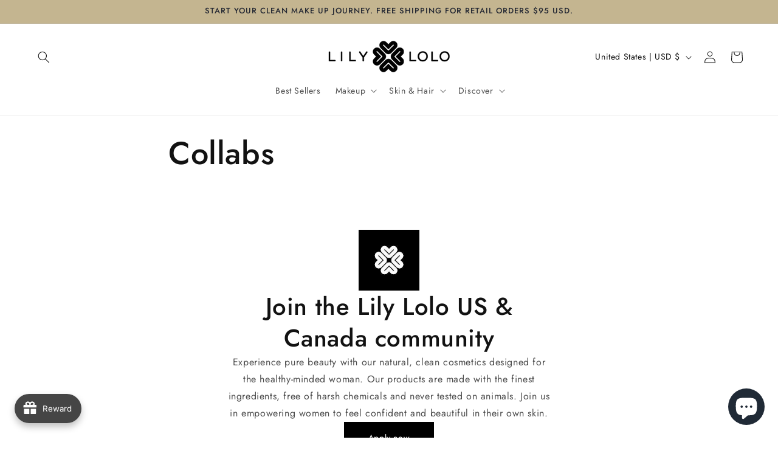

--- FILE ---
content_type: application/javascript
request_url: https://cdn-app.sealsubscriptions.com/shopify/public/js/seal-ac-module.js?v4&shop=4c6338-2.myshopify.com&1768585313
body_size: 45915
content:


// Seal auto-charge app
var SealAC = (function(
	$,
	$_,
	GlobalUtility,
	GlobalTranslator,
	GlobalView,
	GlobalFormSelectors,
	GlobalRequirements,
	SealGlobal,
	ClientSpecifics,
	autoInjectWidgets,
	canShowWidgets,
	settings
) {
	
	var sellingPlanGroups 		= [{"options":[{"name":"Deliver every"}],"name":"Subscription","selling_plans":[{"id":"689975361820","name":"1 Month","options":[{"value":"month"}],"price_adjustments":[{"value_type":"percentage","value":"10"}],"prePaidMultiplier":1,"description":"1 Month"},{"id":"690194940188","name":"2 months","options":[{"value":"2 months"}],"price_adjustments":[{"value_type":"percentage","value":"10"}],"prePaidMultiplier":1,"description":""},{"id":"690194972956","name":"3 months","options":[{"value":"3 months"}],"price_adjustments":[{"value_type":"percentage","value":"10"}],"prePaidMultiplier":1,"description":""},{"id":"690195005724","name":"4 months","options":[{"value":"4 months"}],"price_adjustments":[{"value_type":"percentage","value":"10"}],"prePaidMultiplier":1,"description":""},{"id":"690195038492","name":"5 months","options":[{"value":"5 months"}],"price_adjustments":[{"value_type":"percentage","value":"10"}],"prePaidMultiplier":1,"description":""},{"id":"690195071260","name":"6 months","options":[{"value":"6 months"}],"price_adjustments":[{"value_type":"percentage","value":"10"}],"prePaidMultiplier":1,"description":""}],"product_variants":[{"product_id":"8293605736732","variant_id":false,"handle":"lily-lolo-cream-foundation","subscription_only":0},{"product_id":"8809379889436","variant_id":false,"handle":"lily-lolo-angelic-eyes","subscription_only":0},{"product_id":"8799691440412","variant_id":false,"handle":"lily-lolo-aria-cream-concealer","subscription_only":0},{"product_id":"8809390145820","variant_id":false,"handle":"lily-lolo-au-naturel-vegan-lipstick","subscription_only":0},{"product_id":"8809376776476","variant_id":false,"handle":"lily-lolo-azalea-lip-and-cheek-cream","subscription_only":0},{"product_id":"8799713657116","variant_id":false,"handle":"lily-lolo-bamboo-cream-foundation","subscription_only":0},{"product_id":"8799691702556","variant_id":false,"handle":"lily-lolo-barely-beige-cover-up","subscription_only":0},{"product_id":"8799711985948","variant_id":false,"handle":"lily-lolo-barely-buff-mineral-foundation","subscription_only":0},{"product_id":"8809373171996","variant_id":false,"handle":"lily-lolo-beach-babe-blush","subscription_only":0},{"product_id":"8809392079132","variant_id":false,"handle":"lily-lolo-berry-crush-lipstick","subscription_only":0},{"product_id":"8295628112156","variant_id":false,"handle":"lily-lolo-big-lash-mascara","subscription_only":0},{"product_id":"8809389916444","variant_id":false,"handle":"lily-lolo-birthday-suit-vegan-lipstick","subscription_only":0},{"product_id":"8809389359388","variant_id":false,"handle":"lily-lolo-bitten-pink-lip-gloss","subscription_only":0},{"product_id":"8809382478108","variant_id":false,"handle":"lily-lolo-black-sand-eyes","subscription_only":0},{"product_id":"8295629390108","variant_id":false,"handle":"lily-lolo-black-vegan-natural-mascara","subscription_only":0},{"product_id":"8799691637020","variant_id":false,"handle":"lily-lolo-blondie-cover-up","subscription_only":0},{"product_id":"8799711756572","variant_id":false,"handle":"lily-lolo-blondie-mineral-foundation","subscription_only":0},{"product_id":"8799692128540","variant_id":false,"handle":"lily-lolo-blush-away-corrector","subscription_only":0},{"product_id":"8799712936220","variant_id":false,"handle":"lily-lolo-bonbon-mineral-foundation","subscription_only":0},{"product_id":"8809375105308","variant_id":false,"handle":"lily-lolo-bondi-bronze-bronzer-and-shimmer","subscription_only":0},{"product_id":"8809381462300","variant_id":false,"handle":"lily-lolo-bronze-sparkle-eyes","subscription_only":0},{"product_id":"8295577878812","variant_id":false,"handle":"lily-lolo-bronzer-and-shimmer-all-shades","subscription_only":0},{"product_id":"8297160900892","variant_id":false,"handle":"lily-lolo-brow-duo-pencil","subscription_only":0},{"product_id":"8809385984284","variant_id":false,"handle":"lily-lolo-brow-duo-pencil-light","subscription_only":0},{"product_id":"8809386279196","variant_id":false,"handle":"lily-lolo-brow-duo-pencil-medium","subscription_only":0},{"product_id":"8799712510236","variant_id":false,"handle":"lily-lolo-butterscotch-mineral-foundation","subscription_only":0},{"product_id":"8799713526044","variant_id":false,"handle":"lily-lolo-calico-cream-foundation","subscription_only":0},{"product_id":"8799711854876","variant_id":false,"handle":"lily-lolo-candy-cane-mineral-foundation","subscription_only":0},{"product_id":"8809372123420","variant_id":false,"handle":"lily-lolo-candy-girl-blush","subscription_only":0},{"product_id":"8799691964700","variant_id":false,"handle":"lily-lolo-caramel-cover-up","subscription_only":0},{"product_id":"8799713165596","variant_id":false,"handle":"lily-lolo-cashmere-cream-foundation","subscription_only":0},{"product_id":"8799713722652","variant_id":false,"handle":"lily-lolo-challis-cream-foundation","subscription_only":0},{"product_id":"8797115253020","variant_id":false,"handle":"lily-lolo-chantilly-cream-concealer","subscription_only":0},{"product_id":"8799713001756","variant_id":false,"handle":"lily-lolo-charmeuse-cream-foundation","subscription_only":0},{"product_id":"8809371926812","variant_id":false,"handle":"lily-lolo-cherry-blossom-blush","subscription_only":0},{"product_id":"8799691309340","variant_id":false,"handle":"lily-lolo-chiffon-cream-concealer","subscription_only":0},{"product_id":"8799711592732","variant_id":false,"handle":"lily-lolo-china-doll-mineral-foundation","subscription_only":0},{"product_id":"8809381789980","variant_id":false,"handle":"lily-lolo-choc-fudge-cake-eyes","subscription_only":0},{"product_id":"8799712805148","variant_id":false,"handle":"lily-lolo-cinnamon-mineral-foundation","subscription_only":0},{"product_id":"8809387884828","variant_id":false,"handle":"lily-lolo-clear-lip-gloss","subscription_only":0},{"product_id":"8809372647708","variant_id":false,"handle":"lily-lolo-clementine-blush","subscription_only":0},{"product_id":"8809388343580","variant_id":false,"handle":"lily-lolo-cocktail-lip-gloss","subscription_only":0},{"product_id":"8799712608540","variant_id":false,"handle":"lily-lolo-coffee-bean-mineral-foundation","subscription_only":0},{"product_id":"8799712280860","variant_id":false,"handle":"lily-lolo-cookie-mineral-foundation","subscription_only":0},{"product_id":"8799712346396","variant_id":false,"handle":"lily-lolo-cool-caramel-mineral-foundation","subscription_only":0},{"product_id":"8809390309660","variant_id":false,"handle":"lily-lolo-coral-crush-vegan-lipstick","subscription_only":0},{"product_id":"8295292174620","variant_id":false,"handle":"lily-lolo-cheek-duo","subscription_only":0},{"product_id":"8809383690524","variant_id":false,"handle":"lily-lolo-cosmopolitan-eyes","subscription_only":0},{"product_id":"8799713067292","variant_id":false,"handle":"lily-lolo-cotton-cream-foundation","subscription_only":0},{"product_id":"8295130923292","variant_id":false,"handle":"lily-lolo-concealer","subscription_only":0},{"product_id":"8809380151580","variant_id":false,"handle":"lily-lolo-cream-soda-eyes","subscription_only":0},{"product_id":"8809376448796","variant_id":false,"handle":"lily-lolo-dahlia-lip-and-cheek-cream","subscription_only":0},{"product_id":"8799713820956","variant_id":false,"handle":"lily-lolo-damask-cream-foundation","subscription_only":0},{"product_id":"8809388867868","variant_id":false,"handle":"lily-lolo-damson-dusk-lip-gloss","subscription_only":0},{"product_id":"8809383264540","variant_id":false,"handle":"lily-lolo-deep-purple-eyes","subscription_only":0},{"product_id":"8809391882524","variant_id":false,"handle":"lily-lolo-desire-lipstick","subscription_only":0},{"product_id":"8809371762972","variant_id":false,"handle":"lily-lolo-doll-face-blush","subscription_only":0},{"product_id":"8799712444700","variant_id":false,"handle":"lily-lolo-dusky-mineral-foundation","subscription_only":0},{"product_id":"8304545267996","variant_id":false,"handle":"lily-lolo-enchanted-eye-palette","subscription_only":0},{"product_id":"8809388704028","variant_id":false,"handle":"lily-lolo-english-rose-lip-gloss","subscription_only":0},{"product_id":"8295620280604","variant_id":false,"handle":"lily-lolo-eyebrow-duo","subscription_only":0},{"product_id":"8809385427228","variant_id":false,"handle":"lily-lolo-eyebrow-duo-dark","subscription_only":0},{"product_id":"8809385034012","variant_id":false,"handle":"lily-lolo-eyebrow-duo-light","subscription_only":0},{"product_id":"8809385230620","variant_id":false,"handle":"lily-lolo-eyebrow-duo-medium","subscription_only":0},{"product_id":"8293683233052","variant_id":false,"handle":"finishing-powder-all-shades","subscription_only":0},{"product_id":"8786701975836","variant_id":false,"handle":"lily-lolo-flawless-matte-finishing-powder","subscription_only":0},{"product_id":"8786701713692","variant_id":false,"handle":"lily-lolo-flawless-silk-finishing-powder","subscription_only":0},{"product_id":"8809389621532","variant_id":false,"handle":"lily-lolo-flirtation-vegan-lipstick","subscription_only":0},{"product_id":"8809373368604","variant_id":false,"handle":"lily-lolo-flushed-blush","subscription_only":0},{"product_id":"8809390735644","variant_id":false,"handle":"lily-lolo-flushed-rose-vegan-lipstick","subscription_only":0},{"product_id":"8809373499676","variant_id":false,"handle":"lily-lolo-goddess-blush","subscription_only":0},{"product_id":"8304559358236","variant_id":false,"handle":"lily-lolo-golden-hour-eye-palette","subscription_only":0},{"product_id":"8809382838556","variant_id":false,"handle":"lily-lolo-golden-lilac-eyes","subscription_only":0},{"product_id":"8809383395612","variant_id":false,"handle":"lily-lolo-green-opal-eyes","subscription_only":0},{"product_id":"8809384345884","variant_id":false,"handle":"lily-lolo-gunmetal-eyes","subscription_only":0},{"product_id":"8809387753756","variant_id":false,"handle":"lily-lolo-high-flyer-lip-gloss","subscription_only":0},{"product_id":"8809374581020","variant_id":false,"handle":"lily-lolo-honolulu-pressed-bronzer","subscription_only":0},{"product_id":"8799712739612","variant_id":false,"handle":"lily-lolo-hot-chocolate-mineral-foundation","subscription_only":0},{"product_id":"8297971908892","variant_id":false,"handle":"lily-lolo-hydrated-day-cream","subscription_only":0},{"product_id":"8297980002588","variant_id":false,"handle":"lily-lolo-hydrated-night-cream","subscription_only":0},{"product_id":"8293698896156","variant_id":false,"handle":"lily-lolo-illuminator","subscription_only":0},{"product_id":"8809369993500","variant_id":false,"handle":"lily-lolo-illuminator-bronzed","subscription_only":0},{"product_id":"8809370222876","variant_id":false,"handle":"lily-lolo-illuminator-rose","subscription_only":0},{"product_id":"8809369633052","variant_id":false,"handle":"lily-lolo-illuminator-sunbeam","subscription_only":0},{"product_id":"8809389490460","variant_id":false,"handle":"lily-lolo-in-the-altogether-vegan-lipstick","subscription_only":0},{"product_id":"8799712084252","variant_id":false,"handle":"lily-lolo-in-the-buff-mineral-foundation","subscription_only":0},{"product_id":"8809372483868","variant_id":false,"handle":"lily-lolo-juicy-peach-blush","subscription_only":0},{"product_id":"8809383526684","variant_id":false,"handle":"lily-lolo-khaki-sparkle-eyes","subscription_only":0},{"product_id":"8799713362204","variant_id":false,"handle":"lily-lolo-lace-cream-foundation","subscription_only":0},{"product_id":"8304550740252","variant_id":false,"handle":"lily-lolo-laid-bare-eye-palette","subscription_only":0},{"product_id":"8799692259612","variant_id":false,"handle":"lily-lolo-lemon-drop-pressed-corrector","subscription_only":0},{"product_id":"8799713231132","variant_id":false,"handle":"lily-lolo-linen-cream-foundation","subscription_only":0},{"product_id":"8295584203036","variant_id":false,"handle":"lily-lolo-lip-and-cheek-cream","subscription_only":0},{"product_id":"8297343811868","variant_id":false,"handle":"lily-lolo-lip-gloss","subscription_only":0},{"product_id":"8297369829660","variant_id":false,"handle":"lily-lolo-lipstick","subscription_only":0},{"product_id":"8295273365788","variant_id":false,"handle":"lily-lolo-makeup-mist","subscription_only":0},{"product_id":"8799691342108","variant_id":false,"handle":"lily-lolo-matelassee-cream-concealer","subscription_only":0},{"product_id":"8837413437724","variant_id":false,"handle":"lily-lolo-mi-amor-vegan-lipstick","subscription_only":0},{"product_id":"8809374155036","variant_id":false,"handle":"lily-lolo-miami-beach-pressed-bronzer","subscription_only":0},{"product_id":"8809384476956","variant_id":false,"handle":"lily-lolo-miami-taupe-eyes","subscription_only":0},{"product_id":"8295499727132","variant_id":false,"handle":"lily-lolo-mineral-blush","subscription_only":0},{"product_id":"8295151173916","variant_id":false,"handle":"lily-lolo-mineral-concealer","subscription_only":0},{"product_id":"8295177945372","variant_id":false,"handle":"lily-lolo-mineral-corrector","subscription_only":0},{"product_id":"8297106440476","variant_id":false,"handle":"lily-lolo-mineral-eye-shadow","subscription_only":0},{"product_id":"8293111169308","variant_id":false,"handle":"lily-lolo-mineral-foundation-all-shades","subscription_only":0},{"product_id":"8902936297756","variant_id":false,"handle":"lily-lolo-mineral-foundation-all-shades-refill-sachet","subscription_only":0},{"product_id":"8809374384412","variant_id":false,"handle":"lily-lolo-montego-bay-pressed-bronzer","subscription_only":0},{"product_id":"8809382314268","variant_id":false,"handle":"lily-lolo-moonlight-eyes","subscription_only":0},{"product_id":"8809382150428","variant_id":false,"handle":"lily-lolo-mudpie-eyes","subscription_only":0},{"product_id":"8809384214812","variant_id":false,"handle":"lily-lolo-mystery-eyes","subscription_only":0},{"product_id":"8314217693468","variant_id":false,"handle":"lily-lolo-naked-pink-cheek-duo","subscription_only":0},{"product_id":"8295262322972","variant_id":false,"handle":"lily-lolo-natural-bb-cream","subscription_only":0},{"product_id":"8809376121116","variant_id":false,"handle":"lily-lolo-natural-bb-cream-deep","subscription_only":0},{"product_id":"8809375531292","variant_id":false,"handle":"lily-lolo-natural-bb-cream-fair","subscription_only":0},{"product_id":"8809375629596","variant_id":false,"handle":"lily-lolo-natural-bb-cream-light","subscription_only":0},{"product_id":"8809375793436","variant_id":false,"handle":"lily-lolo-natural-bb-cream-medium","subscription_only":0},{"product_id":"8809375990044","variant_id":false,"handle":"lily-lolo-natural-bb-cream-tan","subscription_only":0},{"product_id":"8297440837916","variant_id":false,"handle":"lily-lolo-natural-lip-pencil","subscription_only":0},{"product_id":"8799691768092","variant_id":false,"handle":"lily-lolo-nude-cover-up","subscription_only":0},{"product_id":"8304579969308","variant_id":false,"handle":"lily-lolo-on-the-rocks-eye-palette","subscription_only":0},{"product_id":"8809372287260","variant_id":false,"handle":"lily-lolo-ooh-la-la-blush","subscription_only":0},{"product_id":"8809379561756","variant_id":false,"handle":"lily-lolo-orchid-eyes","subscription_only":0},{"product_id":"8809383067932","variant_id":false,"handle":"lily-lolo-parma-violet-eyes","subscription_only":0},{"product_id":"8809391685916","variant_id":false,"handle":"lily-lolo-passion-pink-lipstick","subscription_only":0},{"product_id":"8809388146972","variant_id":false,"handle":"lily-lolo-peachy-keen-lip-gloss","subscription_only":0},{"product_id":"8799692161308","variant_id":false,"handle":"lily-lolo-peepo-corrector","subscription_only":0},{"product_id":"8809376383260","variant_id":false,"handle":"lily-lolo-peony-lip-and-cheek-cream","subscription_only":0},{"product_id":"8809382773020","variant_id":false,"handle":"lily-lolo-pink-fizz-eyes","subscription_only":0},{"product_id":"8799692390684","variant_id":false,"handle":"lily-lolo-pistachio-pressed-corrector","subscription_only":0},{"product_id":"8809383919900","variant_id":false,"handle":"lily-lolo-pixie-sparkle-eyes","subscription_only":0},{"product_id":"8799712215324","variant_id":false,"handle":"lily-lolo-popcorn-mineral-foundation","subscription_only":0},{"product_id":"8809376612636","variant_id":false,"handle":"lily-lolo-poppy-lip-and-cheek-cream","subscription_only":0},{"product_id":"8799712149788","variant_id":false,"handle":"lily-lolo-popsicle-mineral-foundation","subscription_only":0},{"product_id":"8799711494428","variant_id":false,"handle":"lily-lolo-porcelain-mineral-foundation","subscription_only":0},{"product_id":"8295333724444","variant_id":false,"handle":"lily-lolo-pressed-blush","subscription_only":0},{"product_id":"8809370386716","variant_id":false,"handle":"lily-lolo-pressed-blush-burst-your-bubble","subscription_only":0},{"product_id":"8809370648860","variant_id":false,"handle":"lily-lolo-pressed-blush-coming-up-roses","subscription_only":0},{"product_id":"8809370812700","variant_id":false,"handle":"lily-lolo-pressed-blush-in-the-pink","subscription_only":0},{"product_id":"8809371402524","variant_id":false,"handle":"lily-lolo-pressed-blush-just-peachy","subscription_only":0},{"product_id":"8809371042076","variant_id":false,"handle":"lily-lolo-pressed-blush-lifes-a-peach","subscription_only":0},{"product_id":"8809371533596","variant_id":false,"handle":"lily-lolo-pressed-blush-tawnylicious","subscription_only":0},{"product_id":"8809371271452","variant_id":false,"handle":"lily-lolo-pressed-blush-tickled-pink","subscription_only":0},{"product_id":"8295571456284","variant_id":false,"handle":"lily-lolo-pressed-bronzer","subscription_only":0},{"product_id":"8295186104604","variant_id":false,"handle":"lily-lolo-pressed-corrector","subscription_only":0},{"product_id":"8295664156956","variant_id":false,"handle":"lily-lolo-pressed-eye-shadow","subscription_only":0},{"product_id":"8809377136924","variant_id":false,"handle":"lily-lolo-pressed-eye-shadow-buttered-up","subscription_only":0},{"product_id":"8809379332380","variant_id":false,"handle":"lily-lolo-pressed-eye-shadow-double-denim","subscription_only":0},{"product_id":"8809378119964","variant_id":false,"handle":"lily-lolo-pressed-eye-shadow-i-should-cocoa","subscription_only":0},{"product_id":"8809376940316","variant_id":false,"handle":"lily-lolo-pressed-eye-shadow-in-for-a-penny","subscription_only":0},{"product_id":"8809377792284","variant_id":false,"handle":"lily-lolo-pressed-eye-shadow-ivory-tower","subscription_only":0},{"product_id":"8809379004700","variant_id":false,"handle":"lily-lolo-pressed-eye-shadow-peekaboo","subscription_only":0},{"product_id":"8809378316572","variant_id":false,"handle":"lily-lolo-pressed-eye-shadow-rolling-stone","subscription_only":0},{"product_id":"8809377399068","variant_id":false,"handle":"lily-lolo-pressed-eye-shadow-silver-lining","subscription_only":0},{"product_id":"8809378677020","variant_id":false,"handle":"lily-lolo-pressed-eye-shadow-stark-naked","subscription_only":0},{"product_id":"8809377595676","variant_id":false,"handle":"lily-lolo-pressed-eye-shadow-starry-eyed","subscription_only":0},{"product_id":"8809377890588","variant_id":false,"handle":"lily-lolo-pressed-eye-shadow-take-the-biscuit","subscription_only":0},{"product_id":"8809378545948","variant_id":false,"handle":"lily-lolo-pressed-eye-shadow-truffle-shuffle","subscription_only":0},{"product_id":"8564938703132","variant_id":false,"handle":"lily-lolo-pressed-finishing-powder","subscription_only":0},{"product_id":"8295631454492","variant_id":false,"handle":"lily-lolo-prime-focus-eyelid-primer","subscription_only":0},{"product_id":"9097759195420","variant_id":false,"handle":"lily-lolo-romantic-rose-lipstick","subscription_only":0},{"product_id":"8809391456540","variant_id":false,"handle":"lily-lolo-rose-gold-lipstick","subscription_only":0},{"product_id":"8809372975388","variant_id":false,"handle":"lily-lolo-rosebud-blush","subscription_only":0},{"product_id":"8809373925660","variant_id":false,"handle":"lily-lolo-rosy-apple-blush","subscription_only":0},{"product_id":"8809386410268","variant_id":false,"handle":"lily-lolo-ruby-red-natural-lip-pencil","subscription_only":0},{"product_id":"8799712674076","variant_id":false,"handle":"lily-lolo-saffron-mineral-foundation","subscription_only":0},{"product_id":"8809380446492","variant_id":false,"handle":"lily-lolo-sand-dune-eyes","subscription_only":0},{"product_id":"8799713427740","variant_id":false,"handle":"lily-lolo-satin-cream-foundation","subscription_only":0},{"product_id":"8809389097244","variant_id":false,"handle":"lily-lolo-scandalips-lip-gloss","subscription_only":0},{"product_id":"8809391325468","variant_id":false,"handle":"lily-lolo-scarlet-red-lipstick","subscription_only":0},{"product_id":"8295304134940","variant_id":false,"handle":"lily-lolo-sculpt-and-glow-contour-duo","subscription_only":0},{"product_id":"8809384050972","variant_id":false,"handle":"lily-lolo-sidewalk-eyes","subscription_only":0},{"product_id":"8799713329436","variant_id":false,"handle":"lily-lolo-silk-cream-foundation","subscription_only":0},{"product_id":"8304574497052","variant_id":false,"handle":"lily-lolo-smoke-and-mirrors-eye-palette","subscription_only":0},{"product_id":"8809381298460","variant_id":false,"handle":"lily-lolo-smoky-brown-eyes","subscription_only":0},{"product_id":"8809381953820","variant_id":false,"handle":"lily-lolo-soft-brown-eyes","subscription_only":0},{"product_id":"8809387524380","variant_id":false,"handle":"lily-lolo-soft-nude-natural-lip-pencil","subscription_only":0},{"product_id":"8809384673564","variant_id":false,"handle":"lily-lolo-soul-sister-eyes","subscription_only":0},{"product_id":"8809374941468","variant_id":false,"handle":"lily-lolo-south-beach-bronzer","subscription_only":0},{"product_id":"8293690442012","variant_id":false,"handle":"star-dust-shimmer","subscription_only":0},{"product_id":"8809380905244","variant_id":false,"handle":"lily-lolo-sticky-toffee-eyes","subscription_only":0},{"product_id":"8809390506268","variant_id":false,"handle":"lily-lolo-stripped-vegan-lipstick","subscription_only":0},{"product_id":"8799713591580","variant_id":false,"handle":"lily-lolo-suede-cream-foundation","subscription_only":0},{"product_id":"8809373696284","variant_id":false,"handle":"lily-lolo-sunset-blush","subscription_only":0},{"product_id":"8809372811548","variant_id":false,"handle":"lily-lolo-surfer-girl-blush","subscription_only":0},{"product_id":"8799691374876","variant_id":false,"handle":"lily-lolo-toile-cream-concealer","subscription_only":0},{"product_id":"8786701844764","variant_id":false,"handle":"lily-lolo-translucent-silk-finishing-powder","subscription_only":0},{"product_id":"8809386869020","variant_id":false,"handle":"lily-lolo-true-pink-natural-lip-pencil","subscription_only":0},{"product_id":"8799712870684","variant_id":false,"handle":"lily-lolo-truffle-mineral-foundation","subscription_only":0},{"product_id":"8809391096092","variant_id":false,"handle":"lily-lolo-undressed-vegan-lipstick","subscription_only":0},{"product_id":"8809380675868","variant_id":false,"handle":"lily-lolo-vanilla-shimmer-eyes","subscription_only":0},{"product_id":"8297391423772","variant_id":false,"handle":"lily-lolo-vegan-lipstick","subscription_only":0},{"product_id":"8799713886492","variant_id":false,"handle":"lily-lolo-velvet-cream-foundation","subscription_only":0},{"product_id":"8799691538716","variant_id":false,"handle":"lily-lolo-voile-cream-concealer","subscription_only":0},{"product_id":"8809374744860","variant_id":false,"handle":"lily-lolo-waikiki-bronzer-and-shimmer","subscription_only":0},{"product_id":"8799712411932","variant_id":false,"handle":"lily-lolo-warm-honey-mineral-foundation","subscription_only":0},{"product_id":"8799711920412","variant_id":false,"handle":"lily-lolo-warm-peach-mineral-foundation","subscription_only":0},{"product_id":"8809388474652","variant_id":false,"handle":"lily-lolo-whisper-lip-gloss","subscription_only":0},{"product_id":"8809384837404","variant_id":false,"handle":"lily-lolo-witchypoo-eyes","subscription_only":0},{"product_id":"8837412880668","variant_id":false,"handle":"lily-lolo-without-a-stitch-vegan-lipstick","subscription_only":0},{"product_id":"8809385656604","variant_id":false,"handle":"vegan-lily-lolo-black-eye-liner","subscription_only":0},{"product_id":"8809385820444","variant_id":false,"handle":"vegan-lily-lolo-chocolate-brown-eye-liner","subscription_only":0},{"product_id":"8297307242780","variant_id":false,"handle":"vegan-lily-lolo-eye-liner","subscription_only":0},{"product_id":"9484895977756","variant_id":false,"handle":"cream-illuminator","subscription_only":0},{"product_id":"9484913115420","variant_id":false,"handle":"lily-lolo-illuminator-afterglow","subscription_only":0},{"product_id":"9484921110812","variant_id":false,"handle":"lily-lolo-cream-illuminator-brilliance","subscription_only":0}],"product_target_type":"specific_products"}];
	var allSubscriptionProducts = {"s8293605736732":{"product_id":"8293605736732","variant_id":false,"handle":"lily-lolo-cream-foundation","subscription_only":0,"variants":[{"variant_id":"45230333362460","price":"30.00","compare_at_price":"","sku":"130 - 031CHARFUL","title":"CHARMEUSE - pale, neutral undertones"},{"variant_id":"45230425145628","price":"30.00","compare_at_price":"","sku":"135 - 031COTTFUL","title":"COTTON - light, neutral undertones"},{"variant_id":"45230438809884","price":"30.00","compare_at_price":"","sku":"120 - 031CASHFUL","title":"CASHMERE - light medium, neutral undertones"},{"variant_id":"45230440186140","price":"30.00","compare_at_price":"","sku":"150 - 031LINEFUL","title":"LINEN - medium, warm undertones"},{"variant_id":"45230443626780","price":"30.00","compare_at_price":"","sku":"160 - 031SILKFUL","title":"SILK - medium, neutral undertones"},{"variant_id":"45230445265180","price":"30.00","compare_at_price":"","sku":"145 - 031LACEFUL","title":"LACE - medium, warm undertones"},{"variant_id":"45230450049308","price":"30.00","compare_at_price":"","sku":"155 - 031SATIFUL","title":"SATIN - medium tan, neutral undertones"},{"variant_id":"45230450934044","price":"30.00","compare_at_price":"","sku":"115 - 031CALIFUL","title":"CALICO - tan, neutral undertones"},{"variant_id":"45230453326108","price":"30.00","compare_at_price":"","sku":"165 - 031SUEDFUL","title":"SUEDE - tan, warm undertones"},{"variant_id":"45230453948700","price":"30.00","compare_at_price":"","sku":"110 - 031BAMBFUL","title":"BAMBOO - deep tan, warm undertones"},{"variant_id":"45230454538524","price":"30.00","compare_at_price":"","sku":"125 - 031CHALFUL","title":"CHALLIS - deep tan, warm undertones"},{"variant_id":"45230458339612","price":"30.00","compare_at_price":"","sku":"140 - 031DAMAFUL","title":"DAMASK - deep, warm undertones"},{"variant_id":"45230459158812","price":"30.00","compare_at_price":"","sku":"170 - 031VELVFUL","title":"VELVET - deep, cool undertones"}]},"s8809379889436":{"product_id":"8809379889436","variant_id":false,"handle":"lily-lolo-angelic-eyes","subscription_only":0,"variants":[{"variant_id":"47109866127644","price":"15.00","compare_at_price":"","sku":"545 - 008ANGEFUL","title":"Default Title"}]},"s8799691440412":{"product_id":"8799691440412","variant_id":false,"handle":"lily-lolo-aria-cream-concealer","subscription_only":0,"variants":[{"variant_id":"47082259251484","price":"22.00","compare_at_price":"","sku":"292 - ARIAFUL","title":"Default Title"}]},"s8809390145820":{"product_id":"8809390145820","variant_id":false,"handle":"lily-lolo-au-naturel-vegan-lipstick","subscription_only":0,"variants":[{"variant_id":"47109939593500","price":"21.00","compare_at_price":"","sku":"920 - 029AUNAFUL","title":"Default Title"}]},"s8809376776476":{"product_id":"8809376776476","variant_id":false,"handle":"lily-lolo-azalea-lip-and-cheek-cream","subscription_only":0,"variants":[{"variant_id":"47109844893980","price":"22.00","compare_at_price":"","sku":"426 - AZALEAFUL","title":"Default Title"}]},"s8799713657116":{"product_id":"8799713657116","variant_id":false,"handle":"lily-lolo-bamboo-cream-foundation","subscription_only":0,"variants":[{"variant_id":"47082434265372","price":"30.00","compare_at_price":"","sku":"110 - 031BAMBFUL","title":"Default Title"}]},"s8799691702556":{"product_id":"8799691702556","variant_id":false,"handle":"lily-lolo-barely-beige-cover-up","subscription_only":0,"variants":[{"variant_id":"47082259611932","price":"19.50","compare_at_price":"","sku":"240 - 005BAREFUL","title":"Default Title"}]},"s8799711985948":{"product_id":"8799711985948","variant_id":false,"handle":"lily-lolo-barely-buff-mineral-foundation","subscription_only":0,"variants":[{"variant_id":"47082421354780","price":"28.00","compare_at_price":"","sku":"005 - 001BAREFUL","title":"Default Title"}]},"s8809373171996":{"product_id":"8809373171996","variant_id":false,"handle":"lily-lolo-beach-babe-blush","subscription_only":0,"variants":[{"variant_id":"47109827166492","price":"19.50","compare_at_price":"","sku":"435 - 007BEACFUL","title":"Default Title"}]},"s8809392079132":{"product_id":"8809392079132","variant_id":false,"handle":"lily-lolo-berry-crush-lipstick","subscription_only":0,"variants":[{"variant_id":"47109948506396","price":"18.00","compare_at_price":"","sku":"955 - 012BERRFUL","title":"Default Title"}]},"s8295628112156":{"product_id":"8295628112156","variant_id":false,"handle":"lily-lolo-big-lash-mascara","subscription_only":0,"variants":[{"variant_id":"45238269575452","price":"26.00","compare_at_price":"","sku":"785 - 028BLACFUL","title":"Default Title"}]},"s8809389916444":{"product_id":"8809389916444","variant_id":false,"handle":"lily-lolo-birthday-suit-vegan-lipstick","subscription_only":0,"variants":[{"variant_id":"47109936152860","price":"21.00","compare_at_price":"","sku":"925 - 029BIRTFUL","title":"Default Title"}]},"s8809389359388":{"product_id":"8809389359388","variant_id":false,"handle":"lily-lolo-bitten-pink-lip-gloss","subscription_only":0,"variants":[{"variant_id":"47109935431964","price":"18.50","compare_at_price":"","sku":"870 - 009BITTFUL","title":"Default Title"}]},"s8809382478108":{"product_id":"8809382478108","variant_id":false,"handle":"lily-lolo-black-sand-eyes","subscription_only":0,"variants":[{"variant_id":"47109877465372","price":"15.00","compare_at_price":"","sku":"550 - 008BLACFUL","title":"Default Title"}]},"s8295629390108":{"product_id":"8295629390108","variant_id":false,"handle":"lily-lolo-black-vegan-natural-mascara","subscription_only":0,"variants":[{"variant_id":"45238271082780","price":"22.00","compare_at_price":"","sku":"780 - 018BLACFUL","title":"Default Title"}]},"s8799691637020":{"product_id":"8799691637020","variant_id":false,"handle":"lily-lolo-blondie-cover-up","subscription_only":0,"variants":[{"variant_id":"47082259513628","price":"19.50","compare_at_price":"","sku":"245 - 005BLONFUL","title":"Default Title"}]},"s8799711756572":{"product_id":"8799711756572","variant_id":false,"handle":"lily-lolo-blondie-mineral-foundation","subscription_only":0,"variants":[{"variant_id":"47082419650844","price":"28.00","compare_at_price":"","sku":"010 - 001BLONFUL","title":"Default Title"}]},"s8799692128540":{"product_id":"8799692128540","variant_id":false,"handle":"lily-lolo-blush-away-corrector","subscription_only":0,"variants":[{"variant_id":"47082260791580","price":"19.50","compare_at_price":"","sku":"270 - 006BLUSFUL","title":"Default Title"}]},"s8799712936220":{"product_id":"8799712936220","variant_id":false,"handle":"lily-lolo-bonbon-mineral-foundation","subscription_only":0,"variants":[{"variant_id":"47082429448476","price":"28.00","compare_at_price":"","sku":"015 - 001BONBFUL","title":"Default Title"}]},"s8809375105308":{"product_id":"8809375105308","variant_id":false,"handle":"lily-lolo-bondi-bronze-bronzer-and-shimmer","subscription_only":0,"variants":[{"variant_id":"47109836341532","price":"28.00","compare_at_price":"","sku":"350 - 003BONDFUL","title":"Default Title"}]},"s8809381462300":{"product_id":"8809381462300","variant_id":false,"handle":"lily-lolo-bronze-sparkle-eyes","subscription_only":0,"variants":[{"variant_id":"47109873074460","price":"15.00","compare_at_price":"","sku":"555 - 008BRONFUL","title":"Default Title"}]},"s8295577878812":{"product_id":"8295577878812","variant_id":false,"handle":"lily-lolo-bronzer-and-shimmer-all-shades","subscription_only":0,"variants":[{"variant_id":"45727459049756","price":"28.00","compare_at_price":"","sku":"360 - 003WAIKFUL","title":"WAIKIKI - light, shimmer"},{"variant_id":"45727459082524","price":"28.00","compare_at_price":"","sku":"355 - 003SOUTFUL","title":"SOUTH BEACH - light-medium, matte"},{"variant_id":"45727459115292","price":"28.00","compare_at_price":"","sku":"350 - 003BONDFUL","title":"BONDI BRONZE - medium, shimmer"}]},"s8297160900892":{"product_id":"8297160900892","variant_id":false,"handle":"lily-lolo-brow-duo-pencil","subscription_only":0,"variants":[{"variant_id":"45242888061212","price":"17.50","compare_at_price":"","sku":"830 - 026LIGHFUL","title":"LIGHT BROW DUO"},{"variant_id":"45242889011484","price":"17.50","compare_at_price":"","sku":"835 - 026MEDIFUL","title":"MEDIUM BROW DUO"}]},"s8809385984284":{"product_id":"8809385984284","variant_id":false,"handle":"lily-lolo-brow-duo-pencil-light","subscription_only":0,"variants":[{"variant_id":"47109908005148","price":"17.50","compare_at_price":"","sku":"830 - 026LIGHFUL","title":"Default Title"}]},"s8809386279196":{"product_id":"8809386279196","variant_id":false,"handle":"lily-lolo-brow-duo-pencil-medium","subscription_only":0,"variants":[{"variant_id":"47109911413020","price":"17.50","compare_at_price":"","sku":"835 - 026MEDIFUL","title":"Default Title"}]},"s8799712510236":{"product_id":"8799712510236","variant_id":false,"handle":"lily-lolo-butterscotch-mineral-foundation","subscription_only":0,"variants":[{"variant_id":"47082425352476","price":"28.00","compare_at_price":"","sku":"020 - 001BUTTFUL","title":"Default Title"}]},"s8799713526044":{"product_id":"8799713526044","variant_id":false,"handle":"lily-lolo-calico-cream-foundation","subscription_only":0,"variants":[{"variant_id":"47082433347868","price":"30.00","compare_at_price":"","sku":"115 - 031CALIFUL","title":"Default Title"}]},"s8799711854876":{"product_id":"8799711854876","variant_id":false,"handle":"lily-lolo-candy-cane-mineral-foundation","subscription_only":0,"variants":[{"variant_id":"47082420240668","price":"28.00","compare_at_price":"","sku":"025 - 001CANDFUL","title":"Default Title"}]},"s8809372123420":{"product_id":"8809372123420","variant_id":false,"handle":"lily-lolo-candy-girl-blush","subscription_only":0,"variants":[{"variant_id":"47109823496476","price":"19.50","compare_at_price":"","sku":"440 - 007CANDFUL","title":"Default Title"}]},"s8799691964700":{"product_id":"8799691964700","variant_id":false,"handle":"lily-lolo-caramel-cover-up","subscription_only":0,"variants":[{"variant_id":"47082260201756","price":"19.50","compare_at_price":"","sku":"250 - 005CARAFUL","title":"Default Title"}]},"s8799713165596":{"product_id":"8799713165596","variant_id":false,"handle":"lily-lolo-cashmere-cream-foundation","subscription_only":0,"variants":[{"variant_id":"47082431217948","price":"30.00","compare_at_price":"","sku":"120 - 031CASHFUL","title":"Default Title"}]},"s8799713722652":{"product_id":"8799713722652","variant_id":false,"handle":"lily-lolo-challis-cream-foundation","subscription_only":0,"variants":[{"variant_id":"47082434887964","price":"30.00","compare_at_price":"","sku":"125 - 031CHALFUL","title":"Default Title"}]},"s8797115253020":{"product_id":"8797115253020","variant_id":false,"handle":"lily-lolo-chantilly-cream-concealer","subscription_only":0,"variants":[{"variant_id":"47073280295196","price":"22.00","compare_at_price":"","sku":"294 - CHANFUL","title":"Default Title"}]},"s8799713001756":{"product_id":"8799713001756","variant_id":false,"handle":"lily-lolo-charmeuse-cream-foundation","subscription_only":0,"variants":[{"variant_id":"47082430103836","price":"30.00","compare_at_price":"","sku":"130 - 031CHARFUL","title":"Default Title"}]},"s8809371926812":{"product_id":"8809371926812","variant_id":false,"handle":"lily-lolo-cherry-blossom-blush","subscription_only":0,"variants":[{"variant_id":"47109821989148","price":"19.50","compare_at_price":"","sku":"445 - 007CHERFUL","title":"Default Title"}]},"s8799691309340":{"product_id":"8799691309340","variant_id":false,"handle":"lily-lolo-chiffon-cream-concealer","subscription_only":0,"variants":[{"variant_id":"47082259120412","price":"22.00","compare_at_price":"","sku":"296 - CHIFFUL","title":"Default Title"}]},"s8799711592732":{"product_id":"8799711592732","variant_id":false,"handle":"lily-lolo-china-doll-mineral-foundation","subscription_only":0,"variants":[{"variant_id":"47082418766108","price":"28.00","compare_at_price":"","sku":"030 - 001CHINFUL","title":"Default Title"}]},"s8809381789980":{"product_id":"8809381789980","variant_id":false,"handle":"lily-lolo-choc-fudge-cake-eyes","subscription_only":0,"variants":[{"variant_id":"47109873500444","price":"15.00","compare_at_price":"","sku":"560 - 008CHOCFUL","title":"Default Title"}]},"s8799712805148":{"product_id":"8799712805148","variant_id":false,"handle":"lily-lolo-cinnamon-mineral-foundation","subscription_only":0,"variants":[{"variant_id":"47082427449628","price":"28.00","compare_at_price":"","sku":"035 - 001CINNFUL","title":"Default Title"}]},"s8809387884828":{"product_id":"8809387884828","variant_id":false,"handle":"lily-lolo-clear-lip-gloss","subscription_only":0,"variants":[{"variant_id":"47109923045660","price":"18.50","compare_at_price":"","sku":"875 - 009CLEAFUL","title":"Default Title"}]},"s8809372647708":{"product_id":"8809372647708","variant_id":false,"handle":"lily-lolo-clementine-blush","subscription_only":0,"variants":[{"variant_id":"47109826085148","price":"19.50","compare_at_price":"","sku":"450 - 007CLEMFUL","title":"Default Title"}]},"s8809388343580":{"product_id":"8809388343580","variant_id":false,"handle":"lily-lolo-cocktail-lip-gloss","subscription_only":0,"variants":[{"variant_id":"47109926715676","price":"18.50","compare_at_price":"","sku":"880 - 009CTAIFUL","title":"Default Title"}]},"s8799712608540":{"product_id":"8799712608540","variant_id":false,"handle":"lily-lolo-coffee-bean-mineral-foundation","subscription_only":0,"variants":[{"variant_id":"47082425942300","price":"28.00","compare_at_price":"","sku":"040 - 001COFFFUL","title":"Default Title"}]},"s8799712280860":{"product_id":"8799712280860","variant_id":false,"handle":"lily-lolo-cookie-mineral-foundation","subscription_only":0,"variants":[{"variant_id":"47082423845148","price":"28.00","compare_at_price":"","sku":"045 - 001COOKFUL","title":"Default Title"}]},"s8799712346396":{"product_id":"8799712346396","variant_id":false,"handle":"lily-lolo-cool-caramel-mineral-foundation","subscription_only":0,"variants":[{"variant_id":"47082424664348","price":"28.00","compare_at_price":"","sku":"050 - 001COOLFUL","title":"Default Title"}]},"s8809390309660":{"product_id":"8809390309660","variant_id":false,"handle":"lily-lolo-coral-crush-vegan-lipstick","subscription_only":0,"variants":[{"variant_id":"47109939855644","price":"21.00","compare_at_price":"","sku":"928 - 029CORAFUL","title":"Default Title"}]},"s8295292174620":{"product_id":"8295292174620","variant_id":false,"handle":"lily-lolo-cheek-duo","subscription_only":0,"variants":[{"variant_id":"45236487094556","price":"29.50","compare_at_price":"","sku":"420 - 106","title":"Default Title"}]},"s8809383690524":{"product_id":"8809383690524","variant_id":false,"handle":"lily-lolo-cosmopolitan-eyes","subscription_only":0,"variants":[{"variant_id":"47109888704796","price":"15.00","compare_at_price":"","sku":"570 - 008COSMFUL","title":"Default Title"}]},"s8799713067292":{"product_id":"8799713067292","variant_id":false,"handle":"lily-lolo-cotton-cream-foundation","subscription_only":0,"variants":[{"variant_id":"47082430660892","price":"30.00","compare_at_price":"","sku":"135 - 031COTTFUL","title":"Default Title"}]},"s8295130923292":{"product_id":"8295130923292","variant_id":false,"handle":"lily-lolo-concealer","subscription_only":0,"variants":[{"variant_id":"45235997081884","price":"22.00","compare_at_price":"","sku":"300 - VOILFUL","title":"VOILE - Light with neutral undertones"},{"variant_id":"45236012286236","price":"22.00","compare_at_price":"","sku":"299 - TOILFUL","title":"TOILE - Medium with neutral undertones"},{"variant_id":"45236014743836","price":"22.00","compare_at_price":"","sku":"298 - MATEFUL","title":"MATELASSEE - Deep with warm undertones"},{"variant_id":"45236016513308","price":"22.00","compare_at_price":"","sku":"292 - ARIAFUL","title":"ARIA - Dark with warm undertones"},{"variant_id":"45236017201436","price":"22.00","compare_at_price":"","sku":"294 - CHANFUL","title":"CHANTILLY - Fair with neutral undertones"},{"variant_id":"45236018905372","price":"22.00","compare_at_price":"","sku":"296 - CHIFFUL","title":"CHIFFON - Light medium with neutral undertones"}]},"s8809380151580":{"product_id":"8809380151580","variant_id":false,"handle":"lily-lolo-cream-soda-eyes","subscription_only":0,"variants":[{"variant_id":"47109868421404","price":"15.00","compare_at_price":"","sku":"565 - 008CREAFUL","title":"Default Title"}]},"s8809376448796":{"product_id":"8809376448796","variant_id":false,"handle":"lily-lolo-dahlia-lip-and-cheek-cream","subscription_only":0,"variants":[{"variant_id":"47109841355036","price":"22.00","compare_at_price":"","sku":"428 - DHALIAFUL","title":"Default Title"}]},"s8799713820956":{"product_id":"8799713820956","variant_id":false,"handle":"lily-lolo-damask-cream-foundation","subscription_only":0,"variants":[{"variant_id":"47082435707164","price":"30.00","compare_at_price":"","sku":"140 - 031DAMAFUL","title":"Default Title"}]},"s8809388867868":{"product_id":"8809388867868","variant_id":false,"handle":"lily-lolo-damson-dusk-lip-gloss","subscription_only":0,"variants":[{"variant_id":"47109927436572","price":"18.50","compare_at_price":"","sku":"885 - 009DAMSFUL","title":"Default Title"}]},"s8809383264540":{"product_id":"8809383264540","variant_id":false,"handle":"lily-lolo-deep-purple-eyes","subscription_only":0,"variants":[{"variant_id":"47109887983900","price":"15.00","compare_at_price":"","sku":"575 - 008DEEPFUL","title":"Default Title"}]},"s8809391882524":{"product_id":"8809391882524","variant_id":false,"handle":"lily-lolo-desire-lipstick","subscription_only":0,"variants":[{"variant_id":"47109945098524","price":"18.00","compare_at_price":"","sku":"960 - 012DESIFUL","title":"Default Title"}]},"s8809371762972":{"product_id":"8809371762972","variant_id":false,"handle":"lily-lolo-doll-face-blush","subscription_only":0,"variants":[{"variant_id":"47109821759772","price":"19.50","compare_at_price":"","sku":"455 - 007DOLLFUL","title":"Default Title"}]},"s8799712444700":{"product_id":"8799712444700","variant_id":false,"handle":"lily-lolo-dusky-mineral-foundation","subscription_only":0,"variants":[{"variant_id":"47082424795420","price":"28.00","compare_at_price":"","sku":"055 - 001DUSKFUL","title":"Default Title"}]},"s8304545267996":{"product_id":"8304545267996","variant_id":false,"handle":"lily-lolo-enchanted-eye-palette","subscription_only":0,"variants":[{"variant_id":"45258025959708","price":"38.00","compare_at_price":"","sku":"750 - 102","title":"Default Title"}]},"s8809388704028":{"product_id":"8809388704028","variant_id":false,"handle":"lily-lolo-english-rose-lip-gloss","subscription_only":0,"variants":[{"variant_id":"47109927239964","price":"18.50","compare_at_price":"","sku":"890 - 009ENGLFUL","title":"Default Title"}]},"s8295620280604":{"product_id":"8295620280604","variant_id":false,"handle":"lily-lolo-eyebrow-duo","subscription_only":0,"variants":[{"variant_id":"45238236348700","price":"19.00","compare_at_price":"","sku":"810 - 019LIGHFUL","title":"LIGHT DUO"},{"variant_id":"45238244737308","price":"19.00","compare_at_price":"","sku":"815 - 019LMEDFUL","title":"MEDIUM DUO"},{"variant_id":"45238246867228","price":"19.00","compare_at_price":"","sku":"820 - 019MEDIFUL","title":"DARK DUO"}]},"s8809385427228":{"product_id":"8809385427228","variant_id":false,"handle":"lily-lolo-eyebrow-duo-dark","subscription_only":0,"variants":[{"variant_id":"47109903712540","price":"19.00","compare_at_price":"","sku":"820 - 019MEDIFUL","title":"Default Title"}]},"s8809385034012":{"product_id":"8809385034012","variant_id":false,"handle":"lily-lolo-eyebrow-duo-light","subscription_only":0,"variants":[{"variant_id":"47109900468508","price":"19.00","compare_at_price":"","sku":"810 - 019LIGHFUL","title":"Default Title"}]},"s8809385230620":{"product_id":"8809385230620","variant_id":false,"handle":"lily-lolo-eyebrow-duo-medium","subscription_only":0,"variants":[{"variant_id":"47109900665116","price":"19.00","compare_at_price":"","sku":"815 - 019LMEDFUL","title":"Default Title"}]},"s8293683233052":{"product_id":"8293683233052","variant_id":false,"handle":"finishing-powder-all-shades","subscription_only":0,"variants":[{"variant_id":"45727449252124","price":"28.00","compare_at_price":"","sku":"310 - 002TRANFUL","title":"TRANSLUCENT SILK - silk, translucent"},{"variant_id":"45727449284892","price":"28.00","compare_at_price":"","sku":"303 - 002FLAMFUL","title":"FLAWLESS MATTE - matte, translucent"},{"variant_id":"45727449317660","price":"28.00","compare_at_price":"","sku":"305 - 002FLASFUL","title":"FLAWLESS SILK - silk, tinted"}]},"s8786701975836":{"product_id":"8786701975836","variant_id":false,"handle":"lily-lolo-flawless-matte-finishing-powder","subscription_only":0,"variants":[{"variant_id":"47045757436188","price":"28.00","compare_at_price":"","sku":"303 - 002FLAMFUL","title":"Default Title"}]},"s8786701713692":{"product_id":"8786701713692","variant_id":false,"handle":"lily-lolo-flawless-silk-finishing-powder","subscription_only":0,"variants":[{"variant_id":"47045756748060","price":"28.00","compare_at_price":"","sku":"305 - 002FLASFUL","title":"Default Title"}]},"s8809389621532":{"product_id":"8809389621532","variant_id":false,"handle":"lily-lolo-flirtation-vegan-lipstick","subscription_only":0,"variants":[{"variant_id":"47109935825180","price":"21.00","compare_at_price":"","sku":"932 - 029FLIRFUL","title":"Default Title"}]},"s8809373368604":{"product_id":"8809373368604","variant_id":false,"handle":"lily-lolo-flushed-blush","subscription_only":0,"variants":[{"variant_id":"47109827494172","price":"19.50","compare_at_price":"","sku":"460 - 007FLUSFUL","title":"Default Title"}]},"s8809390735644":{"product_id":"8809390735644","variant_id":false,"handle":"lily-lolo-flushed-rose-vegan-lipstick","subscription_only":0,"variants":[{"variant_id":"47109940478236","price":"21.00","compare_at_price":"","sku":"934 - 029FLUSFUL","title":"Default Title"}]},"s8809373499676":{"product_id":"8809373499676","variant_id":false,"handle":"lily-lolo-goddess-blush","subscription_only":0,"variants":[{"variant_id":"47109827789084","price":"19.50","compare_at_price":"","sku":"465 - 007GODDFUL","title":"Default Title"}]},"s8304559358236":{"product_id":"8304559358236","variant_id":false,"handle":"lily-lolo-golden-hour-eye-palette","subscription_only":0,"variants":[{"variant_id":"45258045260060","price":"38.00","compare_at_price":"","sku":"755 - 117","title":"Default Title"}]},"s8809382838556":{"product_id":"8809382838556","variant_id":false,"handle":"lily-lolo-golden-lilac-eyes","subscription_only":0,"variants":[{"variant_id":"47109884379420","price":"15.00","compare_at_price":"","sku":"580 - 008GLILFUL","title":"Default Title"}]},"s8809383395612":{"product_id":"8809383395612","variant_id":false,"handle":"lily-lolo-green-opal-eyes","subscription_only":0,"variants":[{"variant_id":"47109888180508","price":"15.00","compare_at_price":"","sku":"585 - 008GREEFUL","title":"Default Title"}]},"s8809384345884":{"product_id":"8809384345884","variant_id":false,"handle":"lily-lolo-gunmetal-eyes","subscription_only":0,"variants":[{"variant_id":"47109893062940","price":"15.00","compare_at_price":"","sku":"590 - 008GUNMFUL","title":"Default Title"}]},"s8809387753756":{"product_id":"8809387753756","variant_id":false,"handle":"lily-lolo-high-flyer-lip-gloss","subscription_only":0,"variants":[{"variant_id":"47109922849052","price":"18.50","compare_at_price":"","sku":"895 - 009HIGHFUL","title":"Default Title"}]},"s8809374581020":{"product_id":"8809374581020","variant_id":false,"handle":"lily-lolo-honolulu-pressed-bronzer","subscription_only":0,"variants":[{"variant_id":"47109834801436","price":"30.00","compare_at_price":"","sku":"380 - 022HONOFUL","title":"Default Title"}]},"s8799712739612":{"product_id":"8799712739612","variant_id":false,"handle":"lily-lolo-hot-chocolate-mineral-foundation","subscription_only":0,"variants":[{"variant_id":"47082426794268","price":"28.00","compare_at_price":"","sku":"060 - 001HOTCFUL","title":"Default Title"}]},"s8297971908892":{"product_id":"8297971908892","variant_id":false,"handle":"lily-lolo-hydrated-day-cream","subscription_only":0,"variants":[{"variant_id":"45724948365596","price":"32.00","compare_at_price":"","sku":"325 - 300ALLFUL","title":"Default Title"}]},"s8297980002588":{"product_id":"8297980002588","variant_id":false,"handle":"lily-lolo-hydrated-night-cream","subscription_only":0,"variants":[{"variant_id":"45727503712540","price":"32.00","compare_at_price":"","sku":"330 - 310ALLFUL","title":"Default Title"}]},"s8293698896156":{"product_id":"8293698896156","variant_id":false,"handle":"lily-lolo-illuminator","subscription_only":0,"variants":[{"variant_id":"45230618116380","price":"30.00","compare_at_price":"","sku":"400 - 025CHAMFUL","title":"SUNBEAM - gold shimmer"},{"variant_id":"45230625751324","price":"30.00","compare_at_price":"","sku":"405 - 025BRONFUL","title":"BRONZED - bronze shimmer"},{"variant_id":"45230626865436","price":"30.00","compare_at_price":"","sku":"410 - 025ROSEFUL","title":"ROSE - pink shimmer"}]},"s8809369993500":{"product_id":"8809369993500","variant_id":false,"handle":"lily-lolo-illuminator-bronzed","subscription_only":0,"variants":[{"variant_id":"47109816189212","price":"30.00","compare_at_price":"","sku":"405 - 025BRONFUL","title":"Default Title"}]},"s8809370222876":{"product_id":"8809370222876","variant_id":false,"handle":"lily-lolo-illuminator-rose","subscription_only":0,"variants":[{"variant_id":"47109816877340","price":"30.00","compare_at_price":"","sku":"410 - 025ROSEFUL","title":"Default Title"}]},"s8809369633052":{"product_id":"8809369633052","variant_id":false,"handle":"lily-lolo-illuminator-sunbeam","subscription_only":0,"variants":[{"variant_id":"47109815402780","price":"30.00","compare_at_price":"","sku":"400 - 025CHAMFUL","title":"Default Title"}]},"s8809389490460":{"product_id":"8809389490460","variant_id":false,"handle":"lily-lolo-in-the-altogether-vegan-lipstick","subscription_only":0,"variants":[{"variant_id":"47109935628572","price":"21.00","compare_at_price":"","sku":"930 - 029INTHFUL","title":"Default Title"}]},"s8799712084252":{"product_id":"8799712084252","variant_id":false,"handle":"lily-lolo-in-the-buff-mineral-foundation","subscription_only":0,"variants":[{"variant_id":"47082422173980","price":"28.00","compare_at_price":"","sku":"065 - 001INTTFUL","title":"Default Title"}]},"s8809372483868":{"product_id":"8809372483868","variant_id":false,"handle":"lily-lolo-juicy-peach-blush","subscription_only":0,"variants":[{"variant_id":"47109825855772","price":"19.50","compare_at_price":"","sku":"470 - 007JUICFUL","title":"Default Title"}]},"s8809383526684":{"product_id":"8809383526684","variant_id":false,"handle":"lily-lolo-khaki-sparkle-eyes","subscription_only":0,"variants":[{"variant_id":"47109888344348","price":"15.00","compare_at_price":"","sku":"595 - 008KHAKFUL","title":"Default Title"}]},"s8799713362204":{"product_id":"8799713362204","variant_id":false,"handle":"lily-lolo-lace-cream-foundation","subscription_only":0,"variants":[{"variant_id":"47082431709468","price":"30.00","compare_at_price":"","sku":"145 - 031LACEFUL","title":"Default Title"}]},"s8304550740252":{"product_id":"8304550740252","variant_id":false,"handle":"lily-lolo-laid-bare-eye-palette","subscription_only":0,"variants":[{"variant_id":"45258032218396","price":"38.00","compare_at_price":"","sku":"760 - 101","title":"Default Title"}]},"s8799692259612":{"product_id":"8799692259612","variant_id":false,"handle":"lily-lolo-lemon-drop-pressed-corrector","subscription_only":0,"variants":[{"variant_id":"47082261381404","price":"22.00","compare_at_price":"","sku":"285 - 027LEMO","title":"Default Title"}]},"s8799713231132":{"product_id":"8799713231132","variant_id":false,"handle":"lily-lolo-linen-cream-foundation","subscription_only":0,"variants":[{"variant_id":"47082431512860","price":"30.00","compare_at_price":"","sku":"150 - 031LINEFUL","title":"Default Title"}]},"s8295584203036":{"product_id":"8295584203036","variant_id":false,"handle":"lily-lolo-lip-and-cheek-cream","subscription_only":0,"variants":[{"variant_id":"45238127460636","price":"22.00","compare_at_price":"","sku":"430 - PEONYFUL","title":"PEONY - A very pretty warm petal pink"},{"variant_id":"45238136439068","price":"22.00","compare_at_price":"","sku":"428 - DHALIAFUL","title":"DAHLIA - A subtle, super wearable soft peach"},{"variant_id":"45238137585948","price":"22.00","compare_at_price":"","sku":"432 - POPPYFUL","title":"POPPY - A warm poppy red with peachy tones"},{"variant_id":"45238138667292","price":"22.00","compare_at_price":"","sku":"426 - AZALEAFUL","title":"AZALEA - A strong, deep pink for a bolder blush look"}]},"s8297343811868":{"product_id":"8297343811868","variant_id":false,"handle":"lily-lolo-lip-gloss","subscription_only":0,"variants":[{"variant_id":"45243257651484","price":"18.50","compare_at_price":"","sku":"895 - 009HIGHFUL","title":"HIGH FLYER - sheer, burnt orange"},{"variant_id":"45243258896668","price":"18.50","compare_at_price":"","sku":"875 - 009CLEAFUL","title":"CLEAR - almost clear, tint of pink"},{"variant_id":"45243262042396","price":"18.50","compare_at_price":"","sku":"900 - 009PEACFUL","title":"PEACHY KEEN - shimmer, peach"},{"variant_id":"45243264139548","price":"18.50","compare_at_price":"","sku":"880 - 009CTAIFUL","title":"COCKTAIL - shimmer, deep peach"},{"variant_id":"45243265679644","price":"18.50","compare_at_price":"","sku":"910 - 009WHISFUL","title":"WHISPER - sheer, pale dusky pink"},{"variant_id":"45243267121436","price":"18.50","compare_at_price":"","sku":"890 - 009ENGLFUL","title":"ENGLISH ROSE - sheer, dusky pink"},{"variant_id":"45243269415196","price":"18.50","compare_at_price":"","sku":"885 - 009DAMSFUL","title":"DAMSON DUSK - sheer, dusky pink mauve"},{"variant_id":"45243271414044","price":"18.50","compare_at_price":"","sku":"905 - 009SCANFUL","title":"SCANDALIPS - shimmer, bold pink"},{"variant_id":"45243273150748","price":"18.50","compare_at_price":"","sku":"870 - 009BITTFUL","title":"BITTEN PINK - shimmer, rich ruby pink"}]},"s8297369829660":{"product_id":"8297369829660","variant_id":false,"handle":"lily-lolo-lipstick","subscription_only":0,"variants":[{"variant_id":"45243326365980","price":"18.00","compare_at_price":"","sku":"1000 - 012SCARFUL","title":"SCARLET RED"},{"variant_id":"45243334000924","price":"18.00","compare_at_price":"","sku":"960 - 012DESIFUL","title":"DESIRE"},{"variant_id":"51465555018012","price":"18.00","compare_at_price":"","sku":"990 - 012ROMAFUL","title":"Romantic Rose"}]},"s8295273365788":{"product_id":"8295273365788","variant_id":false,"handle":"lily-lolo-makeup-mist","subscription_only":0,"variants":[{"variant_id":"45236442956060","price":"22.50","compare_at_price":"","sku":"1005 - 103","title":"Default Title"}]},"s8799691342108":{"product_id":"8799691342108","variant_id":false,"handle":"lily-lolo-matelassee-cream-concealer","subscription_only":0,"variants":[{"variant_id":"47082259153180","price":"22.00","compare_at_price":"","sku":"298 - MATEFUL","title":"Default Title"}]},"s8837413437724":{"product_id":"8837413437724","variant_id":false,"handle":"lily-lolo-mi-amor-vegan-lipstick","subscription_only":0,"variants":[{"variant_id":"47182785118492","price":"21.00","compare_at_price":"","sku":"936 - 029MIAMFUL","title":"Default Title"}]},"s8809374155036":{"product_id":"8809374155036","variant_id":false,"handle":"lily-lolo-miami-beach-pressed-bronzer","subscription_only":0,"variants":[{"variant_id":"47109831852316","price":"30.00","compare_at_price":"","sku":"370 - 022MIAMFUL","title":"Default Title"}]},"s8809384476956":{"product_id":"8809384476956","variant_id":false,"handle":"lily-lolo-miami-taupe-eyes","subscription_only":0,"variants":[{"variant_id":"47109895651612","price":"15.00","compare_at_price":"","sku":"600 - 008MIAMFUL","title":"Default Title"}]},"s8295499727132":{"product_id":"8295499727132","variant_id":false,"handle":"lily-lolo-mineral-blush","subscription_only":0,"variants":[{"variant_id":"45238067134748","price":"19.50","compare_at_price":"","sku":"455 - 007DOLLFUL","title":"DOLL FACE - sparkle, pale peach pink"},{"variant_id":"45238068248860","price":"19.50","compare_at_price":"","sku":"445 - 007CHERFUL","title":"CHERRY BLOSSOM - shimmer, pale peach pink"},{"variant_id":"45238068871452","price":"19.50","compare_at_price":"","sku":"440 - 007CANDFUL","title":"CANDY GIRL - shimmer, pink"},{"variant_id":"45238069625116","price":"19.50","compare_at_price":"","sku":"475 - 007OOHLFUL","title":"OOH LA LA - matte, pink"},{"variant_id":"45238070149404","price":"19.50","compare_at_price":"","sku":"470 - 007JUICFUL","title":"JUICY PEACH - Demi matte, peach"},{"variant_id":"45238070575388","price":"19.50","compare_at_price":"","sku":"450 - 007CLEMFUL","title":"CLEMENTINE - matte, peach pink"},{"variant_id":"45238071230748","price":"19.50","compare_at_price":"","sku":"495 - 007SURFFUL","title":"SURFER GIRL - matte, baby pink"},{"variant_id":"45238071820572","price":"19.50","compare_at_price":"","sku":"480 - 007ROSEFUL","title":"ROSEBUD - shimmer, rose pink"},{"variant_id":"45238072246556","price":"19.50","compare_at_price":"","sku":"435 - 007BEACFUL","title":"BEACH BABE - matte, delicate peach"},{"variant_id":"45238073426204","price":"19.50","compare_at_price":"","sku":"460 - 007FLUSFUL","title":"FLUSHED - matte, dusky pink"},{"variant_id":"45238074048796","price":"19.50","compare_at_price":"","sku":"465 - 007GODDFUL","title":"GODDESS - coral pink, shimmer"},{"variant_id":"45238075392284","price":"19.50","compare_at_price":"","sku":"490 - 007SUNSFUL","title":"SUNSET - Demi matte, dusky rose pink"},{"variant_id":"45238075719964","price":"19.50","compare_at_price":"","sku":"485 - 007ROSYFUL","title":"ROSY APPLE - shimmer, pink-brown"}]},"s8295151173916":{"product_id":"8295151173916","variant_id":false,"handle":"lily-lolo-mineral-concealer","subscription_only":0,"variants":[{"variant_id":"45236057506076","price":"19.50","compare_at_price":"","sku":"245 - 005BLONFUL","title":"BLONDIE - very pale"},{"variant_id":"45236058325276","price":"19.50","compare_at_price":"","sku":"240 - 005BAREFUL","title":"BARELY BEIGE - light"},{"variant_id":"45236059701532","price":"19.50","compare_at_price":"","sku":"255 - 005NUDEFUL","title":"NUDE - light-medium"},{"variant_id":"45236060356892","price":"19.50","compare_at_price":"","sku":"250 - 005CARAFUL","title":"CARAMEL - medium"}]},"s8295177945372":{"product_id":"8295177945372","variant_id":false,"handle":"lily-lolo-mineral-corrector","subscription_only":0,"variants":[{"variant_id":"45236110950684","price":"19.50","compare_at_price":"","sku":"270 - 006BLUSFUL","title":"BLUSH AWAY - green"},{"variant_id":"45236112228636","price":"19.50","compare_at_price":"","sku":"275 - 006PEEPFUL","title":"PEEPO - yellow"}]},"s8297106440476":{"product_id":"8297106440476","variant_id":false,"handle":"lily-lolo-mineral-eye-shadow","subscription_only":0,"variants":[{"variant_id":"45242757677340","price":"15.00","compare_at_price":"","sku":"620 - 008ORCHFUL","title":"ORCHID - shimmer, soft white"},{"variant_id":"45242758791452","price":"15.00","compare_at_price":"","sku":"545 - 008ANGEFUL","title":"ANGELIC - sparkle, white"},{"variant_id":"45242759151900","price":"15.00","compare_at_price":"","sku":"565 - 008CREAFUL","title":"CREAM SODA - matte, cream beige"},{"variant_id":"45242760560924","price":"15.00","compare_at_price":"","sku":"640 - 008SANDFUL","title":"SAND DUNE - Demi matte, nude beige"},{"variant_id":"45242761019676","price":"15.00","compare_at_price":"","sku":"670 - 008VANIFUL","title":"VANILLA SHIMMER - shimmer, pink beige"},{"variant_id":"45242762199324","price":"15.00","compare_at_price":"","sku":"665 - 008STICFUL","title":"STICKY TOFFEE - shimmer, light brown, gold highlight"},{"variant_id":"45242762821916","price":"15.00","compare_at_price":"","sku":"650 - 008SMOKFUL","title":"SMOKY BROWN - shimmer, smoky brown"},{"variant_id":"45242763346204","price":"15.00","compare_at_price":"","sku":"555 - 008BRONFUL","title":"BRONZE SPARKLE - shimmer, deep rich bronze"},{"variant_id":"45242764656924","price":"15.00","compare_at_price":"","sku":"560 - 008CHOCFUL","title":"CHOC FUDGE CAKE - sparkle, deep rich brown, purple highlight"},{"variant_id":"45242764951836","price":"15.00","compare_at_price":"","sku":"655 - 008SOFTFUL","title":"SOFT BROWN - matte, light brown"},{"variant_id":"45242765213980","price":"15.00","compare_at_price":"","sku":"610 - 008MUDPFUL","title":"MUDPIE - matte, rich brown"},{"variant_id":"45242765639964","price":"15.00","compare_at_price":"","sku":"605 - 008MOONFUL","title":"MOONLIGHT - shimmer, chocolate brown"},{"variant_id":"45242766197020","price":"15.00","compare_at_price":"","sku":"550 - 008BLACFUL","title":"BLACK SAND - matte, darkest brown"},{"variant_id":"45242767016220","price":"15.00","compare_at_price":"","sku":"630 - 008PINKFUL","title":"PINK FIZZ - shimmer, pale pink"},{"variant_id":"45242769080604","price":"15.00","compare_at_price":"","sku":"580 - 008GLILFUL","title":"GOLDEN LILAC - shimmer, lilac, gold highlight"},{"variant_id":"45242770424092","price":"15.00","compare_at_price":"","sku":"625 - 008PARMFUL","title":"PARMA VIOLET - matte, lilac"},{"variant_id":"45242771276060","price":"15.00","compare_at_price":"","sku":"575 - 008DEEPFUL","title":"DEEP PURPLE - shimmer, deep purple"},{"variant_id":"45242771505436","price":"15.00","compare_at_price":"","sku":"585 - 008GREEFUL","title":"GREEN OPAL - shimmer, pale green"},{"variant_id":"45242771800348","price":"15.00","compare_at_price":"","sku":"595 - 008KHAKFUL","title":"KHAKI SPARKLE - shimmer, deep khaki, gold highlight"},{"variant_id":"45242772848924","price":"15.00","compare_at_price":"","sku":"570 - 008COSMFUL","title":"COSMOPOLOTAN - matte, dark olive brown"},{"variant_id":"45242774389020","price":"15.00","compare_at_price":"","sku":"635 - 008PIXIFUL","title":"PIXIE SPARKLE - sparkle, aqua green"},{"variant_id":"45242777338140","price":"15.00","compare_at_price":"","sku":"645 - 008SIDEFUL","title":"SIDEWALK - matte, grey"},{"variant_id":"45242778812700","price":"15.00","compare_at_price":"","sku":"615 - 008MYSTFUL","title":"MYSTERY - Demi matte, grey green"},{"variant_id":"45242779336988","price":"15.00","compare_at_price":"","sku":"590 - 008GUNMFUL","title":"GUNMETAL - shimmer, grey"},{"variant_id":"45242785038620","price":"15.00","compare_at_price":"","sku":"600 - 008MIAMFUL","title":"MIAMI TAUPE - shimmer, smoky taupe"},{"variant_id":"45242785431836","price":"15.00","compare_at_price":"","sku":"660 - 008SOULFUL","title":"SOUL SISTER - Demi matte, brown, gold highlight"},{"variant_id":"45242786709788","price":"15.00","compare_at_price":"","sku":"675 - 008WITCFUL","title":"WITCHYPOO - matte, black"}]},"s8293111169308":{"product_id":"8293111169308","variant_id":false,"handle":"lily-lolo-mineral-foundation-all-shades","subscription_only":0,"variants":[{"variant_id":"45229077528860","price":"28.00","compare_at_price":"","sku":"080 - 001PORCFUL","title":"PORCELAIN - very pale, neutral undertones \/ FULL 10g"},{"variant_id":"45229077561628","price":"28.00","compare_at_price":"","sku":"030 - 001CHINFUL","title":"CHINA DOLL - pale, neutral undertones \/ FULL 10g"},{"variant_id":"45229077594396","price":"28.00","compare_at_price":"","sku":"010 - 001BLONFUL","title":"BLONDIE - light, neutral undertones \/ FULL 10g"},{"variant_id":"45229385351452","price":"28.00","compare_at_price":"","sku":"025 - 001CANDFUL","title":"CANDY CANE - light, cool undertones \/ FULL 10g"},{"variant_id":"45229534314780","price":"28.00","compare_at_price":"","sku":"100 - 001WPEAFUL","title":"WARM PEACH - light, warm undertones \/ FULL 10g"},{"variant_id":"45229559611676","price":"28.00","compare_at_price":"","sku":"005 - 001BAREFUL","title":"BARELY BUFF - light, neutral undertones \/ FULL 10g"},{"variant_id":"45229571768604","price":"28.00","compare_at_price":"","sku":"065 - 001INTTFUL","title":"IN THE BUFF - light medium, neutral undertones \/ FULL 10g"},{"variant_id":"45229601554716","price":"28.00","compare_at_price":"","sku":"075 - 001POPSFUL","title":"POPSICLE - light medium, cool undertones \/ FULL 10g"},{"variant_id":"45229605519644","price":"28.00","compare_at_price":"","sku":"070 - 001POPCFUL","title":"POPCORN - light medium, warm undertones \/ FULL 10g"},{"variant_id":"45229620461852","price":"28.00","compare_at_price":"","sku":"045 - 001COOKFUL","title":"COOKIE - medium, neutral undertones \/ FULL 10g"},{"variant_id":"45229621084444","price":"28.00","compare_at_price":"","sku":"050 - 001COOLFUL","title":"COOL CARAMEL - medium, cool undertones \/ FULL 10g"},{"variant_id":"45229622296860","price":"28.00","compare_at_price":"","sku":"095 - 001WHONFUL","title":"WARM HONEY - medium, warm undertones \/ FULL 10g"},{"variant_id":"45229625508124","price":"28.00","compare_at_price":"","sku":"055 - 001DUSKFUL","title":"DUSKY - tan, neutral undertones \/ FULL 10g"},{"variant_id":"45229627867420","price":"28.00","compare_at_price":"","sku":"020 - 001BUTTFUL","title":"BUTTERSCOTCH - medium, olive undertones \/ FULL 10g"},{"variant_id":"45229628227868","price":"28.00","compare_at_price":"","sku":"040 - 001COFFFUL","title":"COFFEE BEAN - tan, warm undertones \/ FULL 10g"},{"variant_id":"45229628752156","price":"28.00","compare_at_price":"","sku":"085 - 001SAFFFUL","title":"SAFFRON - tan, olive undertones \/ FULL 10g"},{"variant_id":"45229629079836","price":"28.00","compare_at_price":"","sku":"060 - 001HOTCFUL","title":"HOT CHOCOLATE - deep tan, warm undertones \/ FULL 10g"},{"variant_id":"45229631045916","price":"28.00","compare_at_price":"","sku":"035 - 001CINNFUL","title":"CINNAMON - deep tan, olive undertones \/ FULL 10g"},{"variant_id":"45229634781468","price":"28.00","compare_at_price":"","sku":"090 - 001TRUFFUL","title":"TRUFFLE - deep, warm undertones \/ FULL 10g"},{"variant_id":"45229635141916","price":"28.00","compare_at_price":"","sku":"015 - 001BONBFUL","title":"BONBON - deep, neutral undertones \/ FULL 10g"},{"variant_id":"48062364549404","price":"26.00","compare_at_price":"","sku":"1056.16 - 001PORCREFL","title":"PORCELAIN - very pale, neutral undertones \/ REFILL 10g"},{"variant_id":"48062364582172","price":"26.00","compare_at_price":"","sku":"1056.06 - 001CHINREFL","title":"CHINA DOLL - pale, neutral undertones \/ REFILL 10g"},{"variant_id":"48062364614940","price":"26.00","compare_at_price":"","sku":"1056.02 - 001BLONREFL","title":"BLONDIE - light, neutral undertones \/ REFILL 10g"},{"variant_id":"48062364647708","price":"26.00","compare_at_price":"","sku":"1056.05 - 001CANDREFL","title":"CANDY CANE - light, cool undertones \/ REFILL 10g"},{"variant_id":"48062364680476","price":"26.00","compare_at_price":"","sku":"1056.2 - 001WPEAREFL","title":"WARM PEACH - light, warm undertones \/ REFILL 10g"},{"variant_id":"48062364713244","price":"26.00","compare_at_price":"","sku":"1056.01 - 001BAREREFL","title":"BARELY BUFF - light, neutral undertones \/ REFILL 10g"},{"variant_id":"48062364746012","price":"26.00","compare_at_price":"","sku":"1056.13 - 001INTTREFL","title":"IN THE BUFF - light medium, neutral undertones \/ REFILL 10g"},{"variant_id":"48062364778780","price":"26.00","compare_at_price":"","sku":"1056.15 - 001POPSREFL","title":"POPSICLE - light medium, cool undertones \/ REFILL 10g"},{"variant_id":"48062364811548","price":"26.00","compare_at_price":"","sku":"1056.14 - 001POPCREFL","title":"POPCORN - light medium, warm undertones \/ REFILL 10g"},{"variant_id":"48062364844316","price":"26.00","compare_at_price":"","sku":"1056.09 - 001COOKREFL","title":"COOKIE - medium, neutral undertones \/ REFILL 10g"},{"variant_id":"48062364877084","price":"26.00","compare_at_price":"","sku":"1056.11 - 001COOLREFL","title":"COOL CARAMEL - medium, cool undertones \/ REFILL 10g"},{"variant_id":"48062364909852","price":"26.00","compare_at_price":"","sku":"1056.19 - 001WHONREFL","title":"WARM HONEY - medium, warm undertones \/ REFILL 10g"},{"variant_id":"48062364942620","price":"26.00","compare_at_price":"","sku":"1056.04 - 001BUTTREFL","title":"BUTTERSCOTCH - medium, olive undertones \/ REFILL 10g"},{"variant_id":"48062364975388","price":"26.00","compare_at_price":"","sku":"1056.11 - 001DUSKREFL","title":"DUSKY - tan, neutral undertones \/ REFILL 10g"},{"variant_id":"48062365008156","price":"26.00","compare_at_price":"","sku":"1056.08 - 001COFFREFL","title":"COFFEE BEAN - tan, warm undertones \/ REFILL 10g"},{"variant_id":"48062365040924","price":"26.00","compare_at_price":"","sku":"1056.17 - 001SAFFREFL","title":"SAFFRON - tan, olive undertones \/ REFILL 10g"},{"variant_id":"48062365073692","price":"26.00","compare_at_price":"","sku":"1056.12 - 001HOTCREFL","title":"HOT CHOCOLATE - deep tan, warm undertones \/ REFILL 10g"},{"variant_id":"48062365106460","price":"26.00","compare_at_price":"","sku":"1056.07 - 001CINNREFL","title":"CINNAMON - deep tan, olive undertones \/ REFILL 10g"},{"variant_id":"48062365171996","price":"26.00","compare_at_price":"","sku":"1056.18 - 001TRUFREFL","title":"TRUFFLE - deep, warm undertones \/ REFILL 10g"},{"variant_id":"48062365204764","price":"26.00","compare_at_price":"","sku":"1056.03 - 001BONBREFL","title":"BONBON - deep, neutral undertones \/ REFILL 10g"}]},"s8902936297756":{"product_id":"8902936297756","variant_id":false,"handle":"lily-lolo-mineral-foundation-all-shades-refill-sachet","subscription_only":0,"variants":[{"variant_id":"47367811858716","price":"26.00","compare_at_price":"","sku":"1056.16 - 001PORCREFL","title":"PORCELAIN - very pale, neutral undertones"},{"variant_id":"47367811924252","price":"26.00","compare_at_price":"","sku":"1056.06 - 001CHINREFL","title":"CHINA DOLL - pale, neutral undertones"},{"variant_id":"47367811989788","price":"26.00","compare_at_price":"","sku":"1056.02 - 001BLONREFL","title":"BLONDIE - light, neutral undertones"},{"variant_id":"47367812055324","price":"26.00","compare_at_price":"","sku":"1056.05 - 001CANDREFL","title":"CANDY CANE - light, cool undertones"},{"variant_id":"47367812120860","price":"26.00","compare_at_price":"","sku":"1056.20 - 001WPEAREFL","title":"WARM PEACH - light, warm undertones"},{"variant_id":"47367812186396","price":"26.00","compare_at_price":"","sku":"1056.01 - 001BAREREFL","title":"BARELY BUFF - light, neutral undertones"},{"variant_id":"47367812251932","price":"26.00","compare_at_price":"","sku":"1056.13 - 001INTTREFL","title":"IN THE BUFF - light medium, neutral undertones"},{"variant_id":"47367812317468","price":"26.00","compare_at_price":"","sku":"1056.15 - 001POPSREFL","title":"POPSICLE - light medium, cool undertones"},{"variant_id":"47367812383004","price":"26.00","compare_at_price":"","sku":"1056.14 - 001POPCREFL","title":"POPCORN - light medium, warm undertones"},{"variant_id":"47367812448540","price":"26.00","compare_at_price":"","sku":"1056.09 - 001COOKREFL","title":"COOKIE - medium, neutral undertones"},{"variant_id":"47367812514076","price":"26.00","compare_at_price":"","sku":"1056.10 - 001COOLREFL","title":"COOL CARAMEL - medium, cool undertones"},{"variant_id":"47367812579612","price":"26.00","compare_at_price":"","sku":"1056.19 - 001WHONREFL","title":"WARM HONEY - medium, warm undertones"},{"variant_id":"47367812645148","price":"26.00","compare_at_price":"","sku":"1056.04 - 001BUTTREFL","title":"BUTTERSCOTCH - medium, olive undertones"},{"variant_id":"47367812710684","price":"26.00","compare_at_price":"","sku":"1056.11 - 001DUSKREFL","title":"DUSKY - tan, neutral undertones"},{"variant_id":"47367812776220","price":"26.00","compare_at_price":"","sku":"1056.08 - 001COFFREFL","title":"COFFEE BEAN - tan, warm undertones"},{"variant_id":"47367812841756","price":"26.00","compare_at_price":"","sku":"1056.17 - 001SAFFREFL","title":"SAFFRON - tan, olive undertones"},{"variant_id":"47367812907292","price":"26.00","compare_at_price":"","sku":"1056.12 - 001HOTCREFL","title":"HOT CHOCOLATE - deep tan, warm undertones"},{"variant_id":"47367812972828","price":"26.00","compare_at_price":"","sku":"1056.07 - 001CINNREFL","title":"CINNAMON - deep tan, olive undertones"},{"variant_id":"47367813038364","price":"26.00","compare_at_price":"","sku":"1056.18 - 001TRUFREFL","title":"TRUFFLE - deep, warm undertones"},{"variant_id":"47367813136668","price":"26.00","compare_at_price":"","sku":"1056.03 - 001BONBREFL","title":"BONBON - deep, neutral undertones"}]},"s8809374384412":{"product_id":"8809374384412","variant_id":false,"handle":"lily-lolo-montego-bay-pressed-bronzer","subscription_only":0,"variants":[{"variant_id":"47109832081692","price":"30.00","compare_at_price":"","sku":"375 - 022MONTFUL","title":"Default Title"}]},"s8809382314268":{"product_id":"8809382314268","variant_id":false,"handle":"lily-lolo-moonlight-eyes","subscription_only":0,"variants":[{"variant_id":"47109877301532","price":"15.00","compare_at_price":"","sku":"605 - 008MOONFUL","title":"Default Title"}]},"s8809382150428":{"product_id":"8809382150428","variant_id":false,"handle":"lily-lolo-mudpie-eyes","subscription_only":0,"variants":[{"variant_id":"47109877104924","price":"15.00","compare_at_price":"","sku":"610 - 008MUDPFUL","title":"Default Title"}]},"s8809384214812":{"product_id":"8809384214812","variant_id":false,"handle":"lily-lolo-mystery-eyes","subscription_only":0,"variants":[{"variant_id":"47109892669724","price":"15.00","compare_at_price":"","sku":"615 - 008MYSTFUL","title":"Default Title"}]},"s8314217693468":{"product_id":"8314217693468","variant_id":false,"handle":"lily-lolo-naked-pink-cheek-duo","subscription_only":0,"variants":[{"variant_id":"45291144446236","price":"29.50","compare_at_price":"","sku":"425 - 107","title":"Default Title"}]},"s8295262322972":{"product_id":"8295262322972","variant_id":false,"handle":"lily-lolo-natural-bb-cream","subscription_only":0,"variants":[{"variant_id":"45727437455644","price":"26.00","compare_at_price":"","sku":"200 - 021FAIRFUL","title":"FAIR"},{"variant_id":"45727437488412","price":"26.00","compare_at_price":"","sku":"205 - 021LIGHFUL","title":"LIGHT"},{"variant_id":"45727437521180","price":"26.00","compare_at_price":"","sku":"210 - 021MEDIFUL","title":"MEDIUM"},{"variant_id":"45727437553948","price":"26.00","compare_at_price":"","sku":"215 - 021TANFUL","title":"TAN"},{"variant_id":"45727437586716","price":"26.00","compare_at_price":"","sku":"220 - 021DEEPFUL","title":"DEEP"}]},"s8809376121116":{"product_id":"8809376121116","variant_id":false,"handle":"lily-lolo-natural-bb-cream-deep","subscription_only":0,"variants":[{"variant_id":"47109837750556","price":"26.00","compare_at_price":"","sku":"220 - 021DEEPFUL","title":"Default Title"}]},"s8809375531292":{"product_id":"8809375531292","variant_id":false,"handle":"lily-lolo-natural-bb-cream-fair","subscription_only":0,"variants":[{"variant_id":"47109836931356","price":"26.00","compare_at_price":"","sku":"200 - 021FAIRFUL","title":"Default Title"}]},"s8809375629596":{"product_id":"8809375629596","variant_id":false,"handle":"lily-lolo-natural-bb-cream-light","subscription_only":0,"variants":[{"variant_id":"47109837095196","price":"26.00","compare_at_price":"","sku":"205 - 021LIGHFUL","title":"Default Title"}]},"s8809375793436":{"product_id":"8809375793436","variant_id":false,"handle":"lily-lolo-natural-bb-cream-medium","subscription_only":0,"variants":[{"variant_id":"47109837291804","price":"26.00","compare_at_price":"","sku":"210 - 021MEDIFUL","title":"Default Title"}]},"s8809375990044":{"product_id":"8809375990044","variant_id":false,"handle":"lily-lolo-natural-bb-cream-tan","subscription_only":0,"variants":[{"variant_id":"47109837586716","price":"26.00","compare_at_price":"","sku":"215 - 021TANFUL","title":"Default Title"}]},"s8297440837916":{"product_id":"8297440837916","variant_id":false,"handle":"lily-lolo-natural-lip-pencil","subscription_only":0,"variants":[{"variant_id":"45243476705564","price":"17.50","compare_at_price":"","sku":"855 - 023SOFTFUL","title":"SOFT NUDE - beige nude"},{"variant_id":"45243482800412","price":"17.50","compare_at_price":"","sku":"860 - 023TRUEFUL","title":"TRUE PINK - hot pink"},{"variant_id":"45243486929180","price":"17.50","compare_at_price":"","sku":"850 - 023RUBYFUL","title":"RUBY RED - bright red"}]},"s8799691768092":{"product_id":"8799691768092","variant_id":false,"handle":"lily-lolo-nude-cover-up","subscription_only":0,"variants":[{"variant_id":"47082259710236","price":"19.50","compare_at_price":"","sku":"255 - 005NUDEFUL","title":"Default Title"}]},"s8304579969308":{"product_id":"8304579969308","variant_id":false,"handle":"lily-lolo-on-the-rocks-eye-palette","subscription_only":0,"variants":[{"variant_id":"45258071507228","price":"34.00","compare_at_price":"","sku":"5060198297021","title":"Default Title"}]},"s8809372287260":{"product_id":"8809372287260","variant_id":false,"handle":"lily-lolo-ooh-la-la-blush","subscription_only":0,"variants":[{"variant_id":"47109825593628","price":"19.50","compare_at_price":"","sku":"475 - 007OOHLFUL","title":"Default Title"}]},"s8809379561756":{"product_id":"8809379561756","variant_id":false,"handle":"lily-lolo-orchid-eyes","subscription_only":0,"variants":[{"variant_id":"47109861507356","price":"15.00","compare_at_price":"","sku":"620 - 008ORCHFUL","title":"Default Title"}]},"s8809383067932":{"product_id":"8809383067932","variant_id":false,"handle":"lily-lolo-parma-violet-eyes","subscription_only":0,"variants":[{"variant_id":"47109884641564","price":"15.00","compare_at_price":"","sku":"625 - 008PARMFUL","title":"Default Title"}]},"s8809391685916":{"product_id":"8809391685916","variant_id":false,"handle":"lily-lolo-passion-pink-lipstick","subscription_only":0,"variants":[{"variant_id":"47109944803612","price":"18.00","compare_at_price":"","sku":"985 - 012PASSFUL","title":"Default Title"}]},"s8809388146972":{"product_id":"8809388146972","variant_id":false,"handle":"lily-lolo-peachy-keen-lip-gloss","subscription_only":0,"variants":[{"variant_id":"47109923373340","price":"18.50","compare_at_price":"","sku":"900 - 009PEACFUL","title":"Default Title"}]},"s8799692161308":{"product_id":"8799692161308","variant_id":false,"handle":"lily-lolo-peepo-corrector","subscription_only":0,"variants":[{"variant_id":"47082260824348","price":"19.50","compare_at_price":"","sku":"275 - 006PEEPFUL","title":"Default Title"}]},"s8809376383260":{"product_id":"8809376383260","variant_id":false,"handle":"lily-lolo-peony-lip-and-cheek-cream","subscription_only":0,"variants":[{"variant_id":"47109841289500","price":"22.00","compare_at_price":"","sku":"430 - PEONYFUL","title":"Default Title"}]},"s8809382773020":{"product_id":"8809382773020","variant_id":false,"handle":"lily-lolo-pink-fizz-eyes","subscription_only":0,"variants":[{"variant_id":"47109884248348","price":"15.00","compare_at_price":"","sku":"630 - 008PINKFUL","title":"Default Title"}]},"s8799692390684":{"product_id":"8799692390684","variant_id":false,"handle":"lily-lolo-pistachio-pressed-corrector","subscription_only":0,"variants":[{"variant_id":"47082262102300","price":"22.00","compare_at_price":"","sku":"290 - 027PIST","title":"Default Title"}]},"s8809383919900":{"product_id":"8809383919900","variant_id":false,"handle":"lily-lolo-pixie-sparkle-eyes","subscription_only":0,"variants":[{"variant_id":"47109888966940","price":"15.00","compare_at_price":"","sku":"635 - 008PIXIFUL","title":"Default Title"}]},"s8799712215324":{"product_id":"8799712215324","variant_id":false,"handle":"lily-lolo-popcorn-mineral-foundation","subscription_only":0,"variants":[{"variant_id":"47082423288092","price":"28.00","compare_at_price":"","sku":"070 - 001POPCFUL","title":"Default Title"}]},"s8809376612636":{"product_id":"8809376612636","variant_id":false,"handle":"lily-lolo-poppy-lip-and-cheek-cream","subscription_only":0,"variants":[{"variant_id":"47109841584412","price":"22.00","compare_at_price":"","sku":"432 - POPPYFUL","title":"Default Title"}]},"s8799712149788":{"product_id":"8799712149788","variant_id":false,"handle":"lily-lolo-popsicle-mineral-foundation","subscription_only":0,"variants":[{"variant_id":"47082422731036","price":"28.00","compare_at_price":"","sku":"075 - 001POPSFUL","title":"Default Title"}]},"s8799711494428":{"product_id":"8799711494428","variant_id":false,"handle":"lily-lolo-porcelain-mineral-foundation","subscription_only":0,"variants":[{"variant_id":"47082418176284","price":"28.00","compare_at_price":"","sku":"080 - 001PORCFUL","title":"Default Title"}]},"s8295333724444":{"product_id":"8295333724444","variant_id":false,"handle":"lily-lolo-pressed-blush","subscription_only":0,"variants":[{"variant_id":"45236557447452","price":"23.00","compare_at_price":"","sku":"505 - 020BURSFUL","title":"BURST YOUR BUBBLE - matte, bubblegum pink"},{"variant_id":"45236731674908","price":"23.00","compare_at_price":"","sku":"510 - 020COMIFUL","title":"COMING UP ROSES - matte, rose pink"},{"variant_id":"45236741669148","price":"23.00","compare_at_price":"","sku":"515 - 020INTHFUL","title":"IN THE PINK - sheen, bold cool pink"},{"variant_id":"45236760477980","price":"23.00","compare_at_price":"","sku":"525 - 020LIFEFUL","title":"LIFE'S A PEACH - matte, medium peach"},{"variant_id":"45236771946780","price":"23.00","compare_at_price":"","sku":"535 - 020TICKFUL","title":"TICKLED PINK - sheen, pale peachy pink"},{"variant_id":"45236793311516","price":"23.00","compare_at_price":"","sku":"520 - 020JUSTFUL","title":"JUST PEACHY - matte, peach"},{"variant_id":"45236817363228","price":"23.00","compare_at_price":"","sku":"530 - 020TAWNFUL","title":"TAWNYLICIOUS - matte, tawny"}]},"s8809370386716":{"product_id":"8809370386716","variant_id":false,"handle":"lily-lolo-pressed-blush-burst-your-bubble","subscription_only":0,"variants":[{"variant_id":"47109819891996","price":"23.00","compare_at_price":"","sku":"505 - 020BURSFUL","title":"Default Title"}]},"s8809370648860":{"product_id":"8809370648860","variant_id":false,"handle":"lily-lolo-pressed-blush-coming-up-roses","subscription_only":0,"variants":[{"variant_id":"47109820219676","price":"23.00","compare_at_price":"","sku":"510 - 020COMIFUL","title":"Default Title"}]},"s8809370812700":{"product_id":"8809370812700","variant_id":false,"handle":"lily-lolo-pressed-blush-in-the-pink","subscription_only":0,"variants":[{"variant_id":"47109820449052","price":"23.00","compare_at_price":"","sku":"515 - 020INTHFUL","title":"Default Title"}]},"s8809371402524":{"product_id":"8809371402524","variant_id":false,"handle":"lily-lolo-pressed-blush-just-peachy","subscription_only":0,"variants":[{"variant_id":"47109821333788","price":"23.00","compare_at_price":"","sku":"520 - 020JUSTFUL","title":"Default Title"}]},"s8809371042076":{"product_id":"8809371042076","variant_id":false,"handle":"lily-lolo-pressed-blush-lifes-a-peach","subscription_only":0,"variants":[{"variant_id":"47109820743964","price":"23.00","compare_at_price":"","sku":"525 - 020LIFEFUL","title":"Default Title"}]},"s8809371533596":{"product_id":"8809371533596","variant_id":false,"handle":"lily-lolo-pressed-blush-tawnylicious","subscription_only":0,"variants":[{"variant_id":"47109821497628","price":"23.00","compare_at_price":"","sku":"530 - 020TAWNFUL","title":"Default Title"}]},"s8809371271452":{"product_id":"8809371271452","variant_id":false,"handle":"lily-lolo-pressed-blush-tickled-pink","subscription_only":0,"variants":[{"variant_id":"47109821137180","price":"23.00","compare_at_price":"","sku":"535 - 020TICKFUL","title":"Default Title"}]},"s8295571456284":{"product_id":"8295571456284","variant_id":false,"handle":"lily-lolo-pressed-bronzer","subscription_only":0,"variants":[{"variant_id":"45238090137884","price":"30.00","compare_at_price":"","sku":"370 - 022MIAMFUL","title":"MIAMI BEACH - matte, light tan"},{"variant_id":"45238092398876","price":"30.00","compare_at_price":"","sku":"375 - 022MONTFUL","title":"MONTEGO BAY - sheen, medium tan"},{"variant_id":"45238094856476","price":"30.00","compare_at_price":"","sku":"380 - 022HONOFUL","title":"HONOLULU - sheen, dark tan"}]},"s8295186104604":{"product_id":"8295186104604","variant_id":false,"handle":"lily-lolo-pressed-corrector","subscription_only":0,"variants":[{"variant_id":"45236131234076","price":"22.00","compare_at_price":"","sku":"285 - 027LEMO","title":"LEMON DROP - yellow"},{"variant_id":"45236133363996","price":"22.00","compare_at_price":"","sku":"290 - 027PIST","title":"PISTACHIO - green"}]},"s8295664156956":{"product_id":"8295664156956","variant_id":false,"handle":"lily-lolo-pressed-eye-shadow","subscription_only":0,"variants":[{"variant_id":"45238372401436","price":"18.00","compare_at_price":"","sku":"695 - 017INFOFUL","title":"IN FOR A PENNY - metallic, bronzy brown"},{"variant_id":"45238376825116","price":"18.00","compare_at_price":"","sku":"685 - 017BUTTFUL","title":"BUTTERED UP - demi matte, champagne"},{"variant_id":"45238378234140","price":"18.00","compare_at_price":"","sku":"720 - 017SILVFUL","title":"SILVER LINING - shimmer, silver grey"},{"variant_id":"45238431449372","price":"18.00","compare_at_price":"","sku":"730 - 017SEYEFUL","title":"STARRY EYED - shimmer, silvery white"},{"variant_id":"45238432366876","price":"18.00","compare_at_price":"","sku":"705 - 017IVORFUL","title":"IVORY TOWER - demi matte, ivory"},{"variant_id":"45238433775900","price":"18.00","compare_at_price":"","sku":"735 - 017TAKEFUL","title":"TAKE THE BISCUIT - demi matte, fawn brown"},{"variant_id":"45238435053852","price":"18.00","compare_at_price":"","sku":"700 - 017ISHOFUL","title":"I SHOULD COCOA - matte, rich chocolate brown"},{"variant_id":"45238436462876","price":"18.00","compare_at_price":"","sku":"715 - 017ROLLFUL","title":"ROLLING STONE - demi matte, grey brown"},{"variant_id":"45238438199580","price":"18.00","compare_at_price":"","sku":"740 - 017TRUFFUL","title":"TRUFFLE SHUFFLE - demi matte, mauve brown"},{"variant_id":"45238439936284","price":"18.00","compare_at_price":"","sku":"725 - 017STARFUL","title":"STARK NAKED - matte, nude pinky beige"},{"variant_id":"45238441378076","price":"18.00","compare_at_price":"","sku":"710 - 017PEEKFUL","title":"PEEKABOO - demi matte, very pale pink"},{"variant_id":"45238443475228","price":"18.00","compare_at_price":"","sku":"690 - 017DOUBFUL","title":"DOUBLE DENIM - matte, deep navy denim"}]},"s8809377136924":{"product_id":"8809377136924","variant_id":false,"handle":"lily-lolo-pressed-eye-shadow-buttered-up","subscription_only":0,"variants":[{"variant_id":"47109848465692","price":"18.00","compare_at_price":"","sku":"685 - 017BUTTFUL","title":"Default Title"}]},"s8809379332380":{"product_id":"8809379332380","variant_id":false,"handle":"lily-lolo-pressed-eye-shadow-double-denim","subscription_only":0,"variants":[{"variant_id":"47109861245212","price":"18.00","compare_at_price":"","sku":"690 - 017DOUBFUL","title":"Default Title"}]},"s8809378119964":{"product_id":"8809378119964","variant_id":false,"handle":"lily-lolo-pressed-eye-shadow-i-should-cocoa","subscription_only":0,"variants":[{"variant_id":"47109852954908","price":"18.00","compare_at_price":"","sku":"700 - 017ISHOFUL","title":"Default Title"}]},"s8809376940316":{"product_id":"8809376940316","variant_id":false,"handle":"lily-lolo-pressed-eye-shadow-in-for-a-penny","subscription_only":0,"variants":[{"variant_id":"47109845123356","price":"18.00","compare_at_price":"","sku":"695 - 017INFOFUL","title":"Default Title"}]},"s8809377792284":{"product_id":"8809377792284","variant_id":false,"handle":"lily-lolo-pressed-eye-shadow-ivory-tower","subscription_only":0,"variants":[{"variant_id":"47109852397852","price":"18.00","compare_at_price":"","sku":"705 - 017IVORFUL","title":"Default Title"}]},"s8809379004700":{"product_id":"8809379004700","variant_id":false,"handle":"lily-lolo-pressed-eye-shadow-peekaboo","subscription_only":0,"variants":[{"variant_id":"47109860851996","price":"18.00","compare_at_price":"","sku":"710 - 017PEEKFUL","title":"Default Title"}]},"s8809378316572":{"product_id":"8809378316572","variant_id":false,"handle":"lily-lolo-pressed-eye-shadow-rolling-stone","subscription_only":0,"variants":[{"variant_id":"47109856330012","price":"18.00","compare_at_price":"","sku":"715 - 017ROLLFUL","title":"Default Title"}]},"s8809377399068":{"product_id":"8809377399068","variant_id":false,"handle":"lily-lolo-pressed-eye-shadow-silver-lining","subscription_only":0,"variants":[{"variant_id":"47109848760604","price":"18.00","compare_at_price":"","sku":"720 - 017SILVFUL","title":"Default Title"}]},"s8809378677020":{"product_id":"8809378677020","variant_id":false,"handle":"lily-lolo-pressed-eye-shadow-stark-naked","subscription_only":0,"variants":[{"variant_id":"47109857313052","price":"18.00","compare_at_price":"","sku":"725 - 017STARFUL","title":"Default Title"}]},"s8809377595676":{"product_id":"8809377595676","variant_id":false,"handle":"lily-lolo-pressed-eye-shadow-starry-eyed","subscription_only":0,"variants":[{"variant_id":"47109849055516","price":"18.00","compare_at_price":"","sku":"730 - 017SEYEFUL","title":"Default Title"}]},"s8809377890588":{"product_id":"8809377890588","variant_id":false,"handle":"lily-lolo-pressed-eye-shadow-take-the-biscuit","subscription_only":0,"variants":[{"variant_id":"47109852561692","price":"18.00","compare_at_price":"","sku":"735 - 017TAKEFUL","title":"Default Title"}]},"s8809378545948":{"product_id":"8809378545948","variant_id":false,"handle":"lily-lolo-pressed-eye-shadow-truffle-shuffle","subscription_only":0,"variants":[{"variant_id":"47109857018140","price":"18.00","compare_at_price":"","sku":"740 - 017TRUFFUL","title":"Default Title"}]},"s8564938703132":{"product_id":"8564938703132","variant_id":false,"handle":"lily-lolo-pressed-finishing-powder","subscription_only":0,"variants":[{"variant_id":"46419125371164","price":"30.00","compare_at_price":"","sku":"301 - PRESFINIFULL","title":"Default Title"}]},"s8295631454492":{"product_id":"8295631454492","variant_id":false,"handle":"lily-lolo-prime-focus-eyelid-primer","subscription_only":0,"variants":[{"variant_id":"45238273704220","price":"21.00","compare_at_price":"","sku":"840 - 100","title":"Default Title"}]},"s9097759195420":{"product_id":"9097759195420","variant_id":false,"handle":"lily-lolo-romantic-rose-lipstick","subscription_only":0,"variants":[{"variant_id":"48002983297308","price":"18.00","compare_at_price":"","sku":"990 - 012ROMAFUL","title":"Default Title"}]},"s8809391456540":{"product_id":"8809391456540","variant_id":false,"handle":"lily-lolo-rose-gold-lipstick","subscription_only":0,"variants":[{"variant_id":"47109944508700","price":"18.00","compare_at_price":"","sku":"995 - 012ROSEFUL","title":"Default Title"}]},"s8809372975388":{"product_id":"8809372975388","variant_id":false,"handle":"lily-lolo-rosebud-blush","subscription_only":0,"variants":[{"variant_id":"47109826871580","price":"19.50","compare_at_price":"","sku":"480 - 007ROSEFUL","title":"Default Title"}]},"s8809373925660":{"product_id":"8809373925660","variant_id":false,"handle":"lily-lolo-rosy-apple-blush","subscription_only":0,"variants":[{"variant_id":"47109831459100","price":"19.50","compare_at_price":"","sku":"485 - 007ROSYFUL","title":"Default Title"}]},"s8809386410268":{"product_id":"8809386410268","variant_id":false,"handle":"lily-lolo-ruby-red-natural-lip-pencil","subscription_only":0,"variants":[{"variant_id":"47109911642396","price":"17.50","compare_at_price":"","sku":"850 - 023RUBYFUL","title":"Default Title"}]},"s8799712674076":{"product_id":"8799712674076","variant_id":false,"handle":"lily-lolo-saffron-mineral-foundation","subscription_only":0,"variants":[{"variant_id":"47082426499356","price":"28.00","compare_at_price":"","sku":"085 - 001SAFFFUL","title":"Default Title"}]},"s8809380446492":{"product_id":"8809380446492","variant_id":false,"handle":"lily-lolo-sand-dune-eyes","subscription_only":0,"variants":[{"variant_id":"47109868749084","price":"15.00","compare_at_price":"","sku":"640 - 008SANDFUL","title":"Default Title"}]},"s8799713427740":{"product_id":"8799713427740","variant_id":false,"handle":"lily-lolo-satin-cream-foundation","subscription_only":0,"variants":[{"variant_id":"47082432266524","price":"30.00","compare_at_price":"","sku":"155 - 031SATIFUL","title":"Default Title"}]},"s8809389097244":{"product_id":"8809389097244","variant_id":false,"handle":"lily-lolo-scandalips-lip-gloss","subscription_only":0,"variants":[{"variant_id":"47109933728028","price":"18.50","compare_at_price":"","sku":"905 - 009SCANFUL","title":"Default Title"}]},"s8809391325468":{"product_id":"8809391325468","variant_id":false,"handle":"lily-lolo-scarlet-red-lipstick","subscription_only":0,"variants":[{"variant_id":"47109944344860","price":"18.00","compare_at_price":"","sku":"1000 - 012SCARFUL","title":"Default Title"}]},"s8295304134940":{"product_id":"8295304134940","variant_id":false,"handle":"lily-lolo-sculpt-and-glow-contour-duo","subscription_only":0,"variants":[{"variant_id":"45236505542940","price":"29.50","compare_at_price":"","sku":"385 - 105","title":"Default Title"}]},"s8809384050972":{"product_id":"8809384050972","variant_id":false,"handle":"lily-lolo-sidewalk-eyes","subscription_only":0,"variants":[{"variant_id":"47109892243740","price":"15.00","compare_at_price":"","sku":"645 - 008SIDEFUL","title":"Default Title"}]},"s8799713329436":{"product_id":"8799713329436","variant_id":false,"handle":"lily-lolo-silk-cream-foundation","subscription_only":0,"variants":[{"variant_id":"47082431643932","price":"30.00","compare_at_price":"","sku":"160 - 031SILKFUL","title":"Default Title"}]},"s8304574497052":{"product_id":"8304574497052","variant_id":false,"handle":"lily-lolo-smoke-and-mirrors-eye-palette","subscription_only":0,"variants":[{"variant_id":"45258065641756","price":"38.00","compare_at_price":"","sku":"770 - 104","title":"Default Title"}]},"s8809381298460":{"product_id":"8809381298460","variant_id":false,"handle":"lily-lolo-smoky-brown-eyes","subscription_only":0,"variants":[{"variant_id":"47109872910620","price":"15.00","compare_at_price":"","sku":"650 - 008SMOKFUL","title":"Default Title"}]},"s8809381953820":{"product_id":"8809381953820","variant_id":false,"handle":"lily-lolo-soft-brown-eyes","subscription_only":0,"variants":[{"variant_id":"47109875695900","price":"15.00","compare_at_price":"","sku":"655 - 008SOFTFUL","title":"Default Title"}]},"s8809387524380":{"product_id":"8809387524380","variant_id":false,"handle":"lily-lolo-soft-nude-natural-lip-pencil","subscription_only":0,"variants":[{"variant_id":"47109922586908","price":"17.50","compare_at_price":"","sku":"855 - 023SOFTFUL","title":"Default Title"}]},"s8809384673564":{"product_id":"8809384673564","variant_id":false,"handle":"lily-lolo-soul-sister-eyes","subscription_only":0,"variants":[{"variant_id":"47109895880988","price":"15.00","compare_at_price":"","sku":"660 - 008SOULFUL","title":"Default Title"}]},"s8809374941468":{"product_id":"8809374941468","variant_id":false,"handle":"lily-lolo-south-beach-bronzer","subscription_only":0,"variants":[{"variant_id":"47109836144924","price":"28.00","compare_at_price":"","sku":"355 - 003SOUTFUL","title":"Default Title"}]},"s8293690442012":{"product_id":"8293690442012","variant_id":false,"handle":"star-dust-shimmer","subscription_only":0,"variants":[{"variant_id":"45727470453020","price":"28.00","compare_at_price":"","sku":"315 - 004STARFUL","title":"Default Title"}]},"s8809380905244":{"product_id":"8809380905244","variant_id":false,"handle":"lily-lolo-sticky-toffee-eyes","subscription_only":0,"variants":[{"variant_id":"47109869273372","price":"15.00","compare_at_price":"","sku":"665 - 008STICFUL","title":"Default Title"}]},"s8809390506268":{"product_id":"8809390506268","variant_id":false,"handle":"lily-lolo-stripped-vegan-lipstick","subscription_only":0,"variants":[{"variant_id":"47109940183324","price":"21.00","compare_at_price":"","sku":"935 - 029STRIFUL","title":"Default Title"}]},"s8799713591580":{"product_id":"8799713591580","variant_id":false,"handle":"lily-lolo-suede-cream-foundation","subscription_only":0,"variants":[{"variant_id":"47082434035996","price":"30.00","compare_at_price":"","sku":"165 - 031SUEDFUL","title":"Default Title"}]},"s8809373696284":{"product_id":"8809373696284","variant_id":false,"handle":"lily-lolo-sunset-blush","subscription_only":0,"variants":[{"variant_id":"47109831131420","price":"19.50","compare_at_price":"","sku":"490 - 007SUNSFUL","title":"Default Title"}]},"s8809372811548":{"product_id":"8809372811548","variant_id":false,"handle":"lily-lolo-surfer-girl-blush","subscription_only":0,"variants":[{"variant_id":"47109826380060","price":"19.50","compare_at_price":"","sku":"495 - 007SURFFUL","title":"Default Title"}]},"s8799691374876":{"product_id":"8799691374876","variant_id":false,"handle":"lily-lolo-toile-cream-concealer","subscription_only":0,"variants":[{"variant_id":"47082259185948","price":"22.00","compare_at_price":"","sku":"299 - TOILFUL","title":"Default Title"}]},"s8786701844764":{"product_id":"8786701844764","variant_id":false,"handle":"lily-lolo-translucent-silk-finishing-powder","subscription_only":0,"variants":[{"variant_id":"47045757108508","price":"28.00","compare_at_price":"","sku":"310 - 002TRANFUL","title":"Default Title"}]},"s8809386869020":{"product_id":"8809386869020","variant_id":false,"handle":"lily-lolo-true-pink-natural-lip-pencil","subscription_only":0,"variants":[{"variant_id":"47109913968924","price":"17.50","compare_at_price":"","sku":"860 - 023TRUEFUL","title":"Default Title"}]},"s8799712870684":{"product_id":"8799712870684","variant_id":false,"handle":"lily-lolo-truffle-mineral-foundation","subscription_only":0,"variants":[{"variant_id":"47082428170524","price":"28.00","compare_at_price":"","sku":"090 - 001TRUFFUL","title":"Default Title"}]},"s8809391096092":{"product_id":"8809391096092","variant_id":false,"handle":"lily-lolo-undressed-vegan-lipstick","subscription_only":0,"variants":[{"variant_id":"47109944049948","price":"21.00","compare_at_price":"","sku":"940 - 029UNDRFUL","title":"Default Title"}]},"s8809380675868":{"product_id":"8809380675868","variant_id":false,"handle":"lily-lolo-vanilla-shimmer-eyes","subscription_only":0,"variants":[{"variant_id":"47109869011228","price":"15.00","compare_at_price":"","sku":"670 - 008VANIFUL","title":"Default Title"}]},"s8297391423772":{"product_id":"8297391423772","variant_id":false,"handle":"lily-lolo-vegan-lipstick","subscription_only":0,"variants":[{"variant_id":"45243387478300","price":"21.00","compare_at_price":"","sku":"930 - 029INTHFUL","title":"IN THE ALTOGETHER - rich, dusky pink nude"},{"variant_id":"45243389772060","price":"21.00","compare_at_price":"","sku":"932 - 029FLIRFUL","title":"FLIRTATION - bold, mid toned red"},{"variant_id":"45243390951708","price":"21.00","compare_at_price":"","sku":"925 - 029BIRTFUL","title":"BIRTHDAY SUIT - rich, peachy nude"},{"variant_id":"45243392688412","price":"21.00","compare_at_price":"","sku":"920 - 029AUNAFUL","title":"AU NATUREL - pale, golden beige"},{"variant_id":"45243393736988","price":"21.00","compare_at_price":"","sku":"928 - 029CORAFUL","title":"CORAL CRUSH - bold, warm coral"},{"variant_id":"45243395866908","price":"21.00","compare_at_price":"","sku":"935 - 029STRIFUL","title":"STRIPPED - rich, deep red brown"},{"variant_id":"45243398652188","price":"21.00","compare_at_price":"","sku":"934 - 029FLUSFUL","title":"FLUSHED ROSE - rich, rose pink"},{"variant_id":"45243402354972","price":"21.00","compare_at_price":"","sku":"945 - 029WITHFUL","title":"WITHOUT A STITCH - sheer, rose brown"},{"variant_id":"45243404878108","price":"21.00","compare_at_price":"","sku":"936 - 029MIAMFUL","title":"MI AMOR - bold, fuschia pink"},{"variant_id":"45243407597852","price":"21.00","compare_at_price":"","sku":"940 - 029UNDRFUL","title":"UNDRESSED - cool, mauve-based nude"}]},"s8799713886492":{"product_id":"8799713886492","variant_id":false,"handle":"lily-lolo-velvet-cream-foundation","subscription_only":0,"variants":[{"variant_id":"47082436264220","price":"30.00","compare_at_price":"","sku":"170 - 031VELVFUL","title":"Default Title"}]},"s8799691538716":{"product_id":"8799691538716","variant_id":false,"handle":"lily-lolo-voile-cream-concealer","subscription_only":0,"variants":[{"variant_id":"47082259415324","price":"22.00","compare_at_price":"","sku":"300 - VOILFUL","title":"Default Title"}]},"s8809374744860":{"product_id":"8809374744860","variant_id":false,"handle":"lily-lolo-waikiki-bronzer-and-shimmer","subscription_only":0,"variants":[{"variant_id":"47109835587868","price":"28.00","compare_at_price":"","sku":"360 - 003WAIKFUL","title":"Default Title"}]},"s8799712411932":{"product_id":"8799712411932","variant_id":false,"handle":"lily-lolo-warm-honey-mineral-foundation","subscription_only":0,"variants":[{"variant_id":"47082424762652","price":"28.00","compare_at_price":"","sku":"095 - 001WHONFUL","title":"Default Title"}]},"s8799711920412":{"product_id":"8799711920412","variant_id":false,"handle":"lily-lolo-warm-peach-mineral-foundation","subscription_only":0,"variants":[{"variant_id":"47082420797724","price":"28.00","compare_at_price":"","sku":"100 - 001WPEAFUL","title":"Default Title"}]},"s8809388474652":{"product_id":"8809388474652","variant_id":false,"handle":"lily-lolo-whisper-lip-gloss","subscription_only":0,"variants":[{"variant_id":"47109926945052","price":"18.50","compare_at_price":"","sku":"910 - 009WHISFUL","title":"Default Title"}]},"s8809384837404":{"product_id":"8809384837404","variant_id":false,"handle":"lily-lolo-witchypoo-eyes","subscription_only":0,"variants":[{"variant_id":"47109899256092","price":"15.00","compare_at_price":"","sku":"675 - 008WITCFUL","title":"Default Title"}]},"s8837412880668":{"product_id":"8837412880668","variant_id":false,"handle":"lily-lolo-without-a-stitch-vegan-lipstick","subscription_only":0,"variants":[{"variant_id":"47182784495900","price":"21.00","compare_at_price":"","sku":"945 - 029WITHFUL","title":"Default Title"}]},"s8809385656604":{"product_id":"8809385656604","variant_id":false,"handle":"vegan-lily-lolo-black-eye-liner","subscription_only":0,"variants":[{"variant_id":"47109906858268","price":"17.50","compare_at_price":"","sku":"795 - 016BLACFUL","title":"Default Title"}]},"s8809385820444":{"product_id":"8809385820444","variant_id":false,"handle":"vegan-lily-lolo-chocolate-brown-eye-liner","subscription_only":0,"variants":[{"variant_id":"47109907775772","price":"17.50","compare_at_price":"","sku":"800 - 016BROWFUL","title":"Default Title"}]},"s8297307242780":{"product_id":"8297307242780","variant_id":false,"handle":"vegan-lily-lolo-eye-liner","subscription_only":0,"variants":[{"variant_id":"45243206271260","price":"17.50","compare_at_price":"","sku":"795 - 016BLACFUL","title":"BLACK"},{"variant_id":"45243208302876","price":"17.50","compare_at_price":"","sku":"800 - 016BROWFUL","title":"BROWN"}]},"s9484895977756":{"product_id":"9484895977756","variant_id":false,"handle":"cream-illuminator","subscription_only":0,"variants":[{"variant_id":"49154729017628","price":"22.00","compare_at_price":"","sku":"AFTERFUL","title":"Afterglow"},{"variant_id":"49154730754332","price":"22.00","compare_at_price":"","sku":"BRILLFUL","title":"Brilliance"}]},"s9484913115420":{"product_id":"9484913115420","variant_id":false,"handle":"lily-lolo-illuminator-afterglow","subscription_only":0,"variants":[{"variant_id":"49154798485788","price":"22.00","compare_at_price":"","sku":"387 - AFTERFUL","title":"Default Title"}]},"s9484921110812":{"product_id":"9484921110812","variant_id":false,"handle":"lily-lolo-cream-illuminator-brilliance","subscription_only":0,"variants":[{"variant_id":"49154843181340","price":"22.00","compare_at_price":"","sku":"389 - BRILLFUL","title":"Default Title"}]}};
	
	var nbsp = '&nbsp;';

	var displaySealViaPreview = false;

	
		
	var template = '<div class="sealsubs-target-element">'+
		'<div class="sealsubs-container" data-only-one-option-overall="{{this.only_one_option_overall}}" role="radiogroup" aria-labelledby="seal-purchase-options-label">' +
			'{% if((this.selling_plan_groups.length > 1 && this.requires_selling_plan === true) || (this.selling_plan_groups.length > 0 && this.requires_selling_plan === false)) { %}' +
				'<div>' +
					'<label id="seal-purchase-options-label" class="sls-purchase-options-label">{{ this.purchase_options_label }}</label>' +
				'</div>' +
			'{% } %}' +
			'<div class="sls-purchase-options-container">' +
				'<input type="hidden" data-sls-selling_plan name="selling_plan" value="{{this.selected_plan_id}}">'+
				'{% if(this.settings.one_time_option_on_top === "true") { %}' +
					'{% if(!this.requires_selling_plan) { %}' +
						'<div class="sls-option-container seal-table">' +
							'<div class="seal-row">' +
								'<div class="seal-col seal-col-radio" data-one-time-option-radio>' + 
									'<div class="sls-selling-plan-group-first-line" tabindex="0" role="radio" aria-label="{{ this.one_time_label.replace(/\'/g, "").replace(/"/g, "") }}" aria-checked="false">' +
										'<input type="radio" class="sls-option" name="subs_type_{{this.key}}" value="one_time" data-type="one_time" tabindex="-1" aria-label="{{ this.one_time_label.replace(/\'/g, "").replace(/"/g, "") }}">'+
										'<span class="sls-custom-radio"></span>'+
									'</div>' +
								'</div>' +
								'<div class="sls-label-container seal-col">'+
									'<div class="sls-selling-plan-group-first-line">' +
										'<label class="sls-selling-plan-group-name">{{ this.one_time_label }}</label>'+
										'<div class="sls-one-time-price sls-total-price sls-price-container"></div>' +
									'</div>' +
									'{% if(this.one_time_description !== "" && this.one_time_description !== "widget_one_time_option_description") { %}' +
										'<div class="sls-one-time-description-content">{{ this.one_time_description }}</div>' +
									'{% } %}' +
								'</div>' +
							'</div>' +
						'</div>' +
					'{% } %}' +
				'{% } %}' +
				
				'{% for(var i = 0; i<this.selling_plan_groups.length; i++) { %}' +
					'<div class="sls-option-container seal-table" data-selling-plan-group="{{i}}" data-selling-plan-group-id="{{this.selling_plan_groups[i].id}}">' +
						'<div class="seal-row">' +
							'<div class="seal-col seal-col-radio" data-selling-plan-group-option-radio>'+
								'<div class="sls-selling-plan-group-first-line" tabindex="0" role="radio" aria-label="{{ this.selling_plan_groups[i].name.replace(/\'/g, "").replace(/"/g, "") }}" aria-checked="false">' +
									'<input type="radio" class="sls-option" name="subs_type_{{this.key}}" value="{{i}}" data-type="subscription" data-selling-plan-group="{{i}}" tabindex="-1" aria-label="{{ this.selling_plan_groups[i].name.replace(/\'/g, "").replace(/"/g, "") }}">'+
									'<span class="sls-custom-radio"></span>' +
								'</div>' +
							'</div>' +
							'<div class="sls-label-container seal-col">' +
								'<div class="sls-selling-plan-group-first-line">' +
									'<label class="sls-selling-plan-group-name">{{ this.selling_plan_groups[i].name }}' + nbsp +
																					'<span class="sls-savings-badge"></span>' +
																			
									'</label>' +
									'<div class="sls-selling-plan-group-price sls-total-price sls-price-container" data-selling-plan-group="{{i}}"></div>' +
								'</div>' +
								'<div class="sls-selling-plan-group-options" data-interval-count="{{this.selling_plan_groups[i].selling_plans.length}}" data-available-interval-count="{{this.selling_plan_groups[i].selling_plans.length}}">' +
									'<div class="selling-plan-group-options-name-select">' +
										'<label>{{ this.selling_plan_groups[i].options[0].name }}' + nbsp + '</label>' +
										'<div class="sls-select-container">' +
											'<select class="sls-select seal-tight needsclick" name="subs_interval" aria-label="Interval select">' + 												'{% for(var j = 0; j<this.selling_plan_groups[i].selling_plans.length; j++) { %}' +
													'{% for(var k = 0; k<this.selling_plan_groups[i].selling_plans[j].options.length; k++) { %}' +
														'<option value="{{this.selling_plan_groups[i].selling_plans[j].id}}">'+
															'{{this.selling_plan_groups[i].selling_plans[j].options[k].value}}'+
														'</option>' +
													'{% } %}' +
												'{% } %}' +
											'</select>' +
										'</div>' +
																					'<label class="sls-selling-plan-group-first-option">' +
												'{% if (this.selling_plan_groups[i].hasOwnProperty(\'selling_plans\') && this.selling_plan_groups[i].selling_plans.length > 0 && this.selling_plan_groups[i].selling_plans[0].options.length > 0) { %}' +
													'{{ this.selling_plan_groups[i].selling_plans[0].options[0].value }}'  +
												'{% } %}' +
											'</label>' +
																			'</div>' +
									'<div class="sls-selling-plan-group-price-per-delivery sls-price-container"></div>' +
								'</div>' +
								'<div class="sls-selling-plan-description-content"></div>' +
							'</div>' +	
						'</div>' +
					'</div>' +
				'{% } %}' +
				
				'{% if(this.settings.one_time_option_on_top === "false") { %}' +
					'{% if(!this.requires_selling_plan) { %}' +
						'<div class="sls-option-container seal-table" role="button">' +
							'<div class="seal-row">' +
								'<div class="seal-col seal-col-radio" data-one-time-option-radio >' + 
									'<div class="sls-selling-plan-group-first-line" tabindex="0" role="radio" aria-label="One time" aria-checked="false">' +
										'<input type="radio" class="sls-option" name="subs_type_{{this.key}}" value="one_time" tabindex="-1" data-type="one_time" aria-label="One time">'+
										'<span class="sls-custom-radio"></span>'+
									'</div>' +
								'</div>' +
								'<div class="sls-label-container seal-col">'+
									'<div class="sls-selling-plan-group-first-line">' +
										'<label class="sls-selling-plan-group-name">{{ this.one_time_label }}</label>'+
										'<div class="sls-one-time-price sls-total-price sls-price-container"></div>' +
									'</div>' +
									'{% if(this.one_time_description.length > 0 && this.one_time_description !== "widget_one_time_option_description") { %}' +
										'<div class="sls-one-time-description-content">{{ this.one_time_description }}</div>' +
									'{% } %}' +
								'</div>' +
							'</div>' +
						'</div>' +
					'{% } %}' +
				'{% } %}' +
							'</div>' +
							'<div class="sls-more-info-container">' + 
					'<span class="sls-more-info-text">' +						
						'<object class="sls-sub-icon" data="https://cdn-app.sealsubscriptions.com/shopify/public/img/app/logo-symbol.svg?shop=4c6338-2.myshopify.com&'+window.sealsubscriptions_settings_updated+'" type="image/svg+xml" aria-label="Seal Subscriptions" tabindex="-1"></object>' +
						'<span class="sls-subscription-details-label" tabindex="0">'+
							'{% if(this.subscription_details_link.length > 0 && this.subscription_details_link_label.length > 0) { %}' +
								'<!-- Link for accessibility requirements. You can change it or remove it in Translations in the app. -->' +
								'<a href="{{this.subscription_details_link}}" target="_blank">{{this.subscription_details_label}}</a>' +
							'{% } else { %}' +
								'{{this.subscription_details_label}}'+
							'{% } %}' +
						'</span>' +
						
						'<div class="sls-more-info-popup" tabindex="0">' + 
							'<div class="sls-more-info-popup-content">' +
								'{{this.subscription_details_content}}' +
								'{% if(this.subscription_details_link.length > 0 && this.subscription_details_link_label.length > 0) { %}' +
									'<br />' +
									'<!-- You can change or remove the link in Translations in the app. -->' +
									'<a href="{{this.subscription_details_link}}" target="_blank" rel="nofollow" alt="Learn more about subscriptions on sealsubscriptions.com">{{this.subscription_details_link_label}}</a>' +
								'{% } %}' +
							'</div>' +
							'<div class="sls-close"></div>' +
						'</div>' +
					'</span>' +
				'</div>' +
					'</div>' +
	'</div>';
		
	var subscribeNowButton = '<div class="sealsubs-subscribe-now-button seal-shine-animation" data-selling-plan-id="{{this.first_selling_plan.id}}">' +
		'<div class="sls-button-content-wrapper"> ' +
			'<div class="sls-sub-button-spacer">' +
			'</div>' +
			'<div class="sls-button-content">' +
				'{{this.subscribe_now_button_text}}' + 
			'</div>' +
			'<div class="sls-sub-icon-badge">' +
				'<object class="sls-sub-icon" data="https://cdn-app.sealsubscriptions.com/shopify/public/img/app/subscribe-now-logo-symbol.svg?shop=4c6338-2.myshopify.com&'+window.sealsubscriptions_settings_updated+'" type="image/svg+xml" aria-label="Seal Subscriptions" tabindex="-1"></object>' +
			'</div>'+
		'</div>'+
		'<div class="seal-loading-logo">'+
			'<div class="seal-loading-arrows">'+
				'<object class="sls-sub-icon-arrows" data="https://cdn-app.sealsubscriptions.com/shopify/public/img/app/subscribe-now-logo-arrows.svg?shop=4c6338-2.myshopify.com&'+window.sealsubscriptions_settings_updated+'" type="image/svg+xml" aria-label="Seal Subscriptions" tabindex="-1"></object>'+
			'</div>'+
			
			'<div class="seal-loading-box">'+
				'<object class="sls-sub-icon-box" data="https://cdn-app.sealsubscriptions.com/shopify/public/img/app/subscribe-now-logo-box.svg?shop=4c6338-2.myshopify.com&'+window.sealsubscriptions_settings_updated+'" type="image/svg+xml" aria-label="Seal Subscriptions" tabindex="-1"></object>'+
			'</div>'+
		'</div>'+
	'';
		
	var data = {};

	/* --------------------- TRANSLATOR --------------------- */
	var Translator = (function() {
		
		var translations = GlobalTranslator.getTranslations();
		
		function stripQuotes(string) {
			return GlobalTranslator.stripQuotes(string);
		}
		
		function getLocale() {
			return GlobalTranslator.getLocale();
		}
		
		function getTranslation(key, shouldStripQuotes) {
			
			var val 				= key;
			var locale 				= getLocale();
			var localTranslations 	= {};
			
			if (typeof translations[locale] !== 'undefined') {
				localTranslations = translations[locale];
			}
			
			if (typeof localTranslations[key] !== 'undefined') {
				val = localTranslations[key];
			} else {
				// Looks like the translation value is missing for the local language
				// Get the default one
				if (typeof translations['dflt'][key] !== 'undefined') {
					val = translations['dflt'][key];
				}
			}
			
			if (typeof shouldStripQuotes !== 'undefined' && shouldStripQuotes === true) {
				val = stripQuotes(val);
			}
			
			return val;
		}		
		
		return {
			getTranslation		: getTranslation,
			stripQuotes			: stripQuotes
		}
	})();
	
	/* --------------------- MODEL --------------------- */
	var Model = (function() {
		
		function setValue(path, value) {
			if (path.indexOf('.') !== -1) {
				path = path.split('.');

				var tmpCopy = data;
				for (var i = 0; i < path.length; i++) {
					tmpCopy = setValueByPath(path[i], tmpCopy, value, (i === (path.length - 1)));
				}
			} else {
				data[path] = value;
			}
			
			return true;
		}
		
		function setValueByPath(key, object, value, isLast) {
			if (typeof object[key] === 'undefined') {
				object[key] = {};
			}
			// property exists in this object
			if (isLast) {
				object[key] = value;
				return object[key];
			} else {
				return object[key];
			}

			return object;
		}
		
		function getValue(path) {
			if (typeof path !== 'undefined') {
				if (path.indexOf('.') !== -1) {
					path = path.split('.');

					var tmpCopy = data;
					for (var i = 0; i < path.length; i++) {
						tmpCopy = tmpCopy[path[i]];
						if (i === (path.length - 1)) {
							return tmpCopy;
						}
					}
				} else {
					return data[path];
				}
			} else {
				return data;
			}
		}
		
		return {
			set: setValue,
			get: getValue
		}
	})();
	
	/* --------------------- MEDIATOR --------------------- */
	var Mediator = (function() {
		var actions = [];
		
		function addAction(key, action) {
			// Level will group actions by importance (number of dots in it)
			var level = key.split('.').length - 1;
			
			if (typeof actions[level] === 'undefined') {
				actions[level] = {};
			}
			
			actions[level][key] = action;
		}
		
		function runActions(key) {
			// dot level loop
			for (var i = 0; i < actions.length; i++) {
				// key loop
				for (var property in actions[i]) {
					if (actions[i].hasOwnProperty(property)) {
						if (key === property || property.indexOf(key) === 0 || key.indexOf(property) === 0) {
							// Execute action!
							actions[i][property]();
						}
					}
				}
			}
		}
		
		function updateModel(key, value) {
			var val = Model.get(key);
			
			Model.set(key, value);
			
			if (value !== val) {
				// Run actions only if the value was changed
				runActions(key);
			}
		}
		
		return {
			addAction: addAction,
			updateModel: updateModel,
			runActions: runActions
		}
		
	})();
	
	/* --------------------- VIEW --------------------- */
	var View = (function() {
		
				
		
		function RenderTemplate(html, options) {
			var re = /{(?:%|{)(.+?(?=%|}}))?(?:%|})}/g, 
			reExp = /(^( )?(if|for|else|switch|case|break|{|}))(.*)?/g, // temporarily disabled the advanced logic
			code = 'var r=[];\n',
			cursor = 0, 
			match;
			var add = function(line, js) {
				js? (code += (line.match(reExp) ? line + '\n' : 'r.push(' + line + ');\n')) :
					(code += (line != '' ? 'r.push("' + line.replace(/"/g, '\\"') + '");\n' : ''));
			}
			
			while(match = re.exec(html)) {
				add(html.slice(cursor, match.index));
				if (match[0].indexOf('{{') === 0) {
					add(match[1].replace(/\s*/, ''), true);
				} else {
					add(match[1], true);
				}
				cursor = match.index + match[0].length;
			}
			add(html.substr(cursor, html.length - cursor));
			code += 'return r.join("");';

			return new Function(code.replace(/[\r\t\n]/g, ' ')).apply(options);
		}
		
		function render(element, data) {

			element.setAttribute('data-seal-ac', data.key);
			
			Model.set(data.key, data);
			
			var data = Model.get(data.key);

			var html = RenderTemplate(template, data);
			element.insertAdjacentHTML('beforeend', html);
			
			addEventListeners(element, data.key);
		}
		
		function addEventListeners(element, key) {
			element.addEventListener('sealsubs:change_selected_selling_plan_id', function(event) {

				if (typeof event.detail !== 'undefined') {
					var sellingPlanId = '';
					if (typeof event.detail.selling_plan_id !== 'undefined') {
						sellingPlanId = event.detail.selling_plan_id;
					}

					if (key !== null && typeof key === 'string' && key.length > 0) {
						Controller.selectSellingPlan(key, sellingPlanId);
					}
				}
			});
		}
		
		function renderSubscribeNowButton(element, data) {
			//element.setAttribute('data-seal-ac', data.key);
			
			//Model.set(data.key, data);
			
			//var data = Model.get(data.key);

			var html = RenderTemplate(subscribeNowButton, data);
			element.insertAdjacentHTML('beforeend', html);
		}
		
		// Handles change of the selling plan group
		function handleSelectedGroupChange(key) {
			// Handle change in selected option
			var parentSelector = getKeySelector(key);

			if ($_(parentSelector+' input.sls-option[name="subs_type_'+key+'"]:checked').length > 0) {
				$_(parentSelector+' .sls-option-container').removeClass('sls-active');
				$_(parentSelector+' input.sls-option[name="subs_type_'+key+'"]:checked').closest('.sls-option-container').addClass('sls-active');
				
				$_(parentSelector+' .sls-option-container [role="radio"][aria-checked]').attr('aria-checked', 'false');
				$_(parentSelector+' input.sls-option[name="subs_type_'+key+'"]:checked').closest('[role="radio"]').attr('aria-checked', 'true');
			}
		}
		
		function getExtensionForm($parent, canReturnArray) {
			return GlobalView.getExtensionForm($parent, canReturnArray);
			/*
			var extensionAttr = $parent.attr('data-seal-extension');
			if (typeof extensionAttr !== 'undefined') {
				// We are in the extension
				// Find the form and return it
				var extFormSelector = 'product-form.product-form form, .product-form__buy-buttons form.shopify-product-form[action*="/cart/add"], form.product-single__form[action*="/cart/add"], form[action="/cart/add"][id^="product_form_"]';
				
				var extParent = $parent.closest('.shopify-app-block').parent();
				if (extParent.length > 0) {
					var extForm = extParent.find(extFormSelector).first();
					if (extForm.length > 0) {
						return extForm;
					}
				}
				
				extParent = $parent.closest('[data-product-details]');
				if (extParent.length > 0) {
					var extForm = extParent.find(extFormSelector).first();
					if (extForm.length > 0) {
						return extForm;
					}
				}
			}
			
			return null;
			*/
			
		}
		function getProductFormContainer($element) {
			return GlobalView.getProductFormContainer($element);			
		}
		
		function getFormElement($parent) {
			var $form = $parent.closest('form[action*="/cart/add"]');
			if ($form.length > 0) {
				return $form;
			}
			
			return null;
		}
		
		function queryStringToObject(queryString) {
			var i = 0;
			var values = {};
			var params = queryString.split("&");

			for (i=0;i<params.length;i++) {
				var val = params[i].split("=");
				values[val[0]] = val[1];
			}
			return values;
		}
		
		function getQuantity($parent) {
			var $form = getFormElement($parent);
			
			if ($form === null) {
				$form = getExtensionForm($parent);
			}

			if ($form !== null) {
				
				var formDataString = $form.serialize();
				
				if (formDataString.length > 0) {

					var formDataObject = queryStringToObject(formDataString);

					if (typeof formDataObject.quantity !== 'undefined') {
						return formDataObject.quantity*1;
					}
				}
			}
			
			return 1;
		}
		
		// Set selling_plan cart attribute
		function setCartAttribute(key) {
			var selectedPlanId = Model.get(key+'.selected_plan_id');
			// Handle change in selected option
			var parentSelector = getKeySelector(key);

			var $parent = $_(parentSelector);
			
			if ($_(parentSelector+' input[name="selling_plan"]').length === 0) {
				$_(parentSelector).append('<input name="selling_plan" data-sls-selling_plan type="hidden" value="" />');
			}

			$_(parentSelector+' input[name="selling_plan"]').val(selectedPlanId);
			
			if ($parent.closest('.bundler-target-element').length === 0) {
				
								
				// Only add selling plan to the extension form if we aren't in the bundle widget.
				var $extensionForm = getExtensionForm($parent, true);

				if ($extensionForm !== null && $extensionForm.length > 0) {

					if ($extensionForm.length > 1) {
						// More than one form is returned. Loop through them 
						for(var x = 0; x < $extensionForm.length; x++) {							

							var $extForm = $_($extensionForm[x]);
							var sellingPlanInput = $extForm.find('input[type="hidden"][name="selling_plan"]');
							if (sellingPlanInput.length === 0) {
								// Add selling plan input
								$extForm.prepend('<input type="hidden" data-sls-selling_plan name="selling_plan" value="">');
								sellingPlanInput = $extForm.find('input[type="hidden"][name="selling_plan"]');
							}
							sellingPlanInput.val(selectedPlanId);
							
							setAdditionalLineItemAttributes($extForm, key);
						}
					} else {
						// Only one form is returned 
						var sellingPlanInput = $extensionForm.find('input[type="hidden"][name="selling_plan"]');
						if (sellingPlanInput.length === 0) {
							// Add selling plan input
							$extensionForm.prepend('<input type="hidden" data-sls-selling_plan name="selling_plan" value="">');
							sellingPlanInput = $extensionForm.find('input[type="hidden"][name="selling_plan"]');
						}
						sellingPlanInput.val(selectedPlanId);
						
						setAdditionalLineItemAttributes($extensionForm, key);
					}
				}
				
				
				
					var sellingPlanElement = $parent.closest('[data-instant-form-selling-plan-id]');
					if (sellingPlanElement !== null) {

						if (typeof selectedPlanId !== 'undefined') {
							sellingPlanElement.attr('data-instant-form-selling-plan-id', selectedPlanId);
						} else {
							sellingPlanElement.attr('data-instant-form-selling-plan-id', 'one-time-purchase');
						}
					}				
							}
			
			setAdditionalLineItemAttributes($parent, key);
			/*
			var extensionAttr = $parent.attr('data-seal-extension');
			if (typeof extensionAttr !== 'undefined') {
				// We are in the extension
				// Find the form and set the attribute there
				
				var extParent = $parent.closest('.shopify-app-block').parent();
				if (extParent.length > 0) {
					var extForm = extParent.find('product-form.product-form form').first();
					if (extForm.length > 0) {

						var sellingPlanInput = extForm.find('input[type="hidden"][name="selling_plan"]');
						if (sellingPlanInput.length === 0) {
							// Add selling plan input
							extForm.prepend('<input type="hidden" name="selling_plan" value="">');
							sellingPlanInput = extForm.find('input[type="hidden"][name="selling_plan"]');
						}
						sellingPlanInput.val(selectedPlanId);
					}
				}
				
			}
			*/
			
			if (typeof ClientSpecifics['SetSellingPlanCartAttributes'] !== 'undefined') {
				ClientSpecifics['SetSellingPlanCartAttributes'].set(parentSelector, selectedPlanId);
			}
		}
		
		function setAdditionalLineItemAttributes($element, key) {
						
		}
		
		// Select the initial plan (after the widget loads)
		function selectInitialPlan(key) {
			var parentSelector 	= getKeySelector(key);
			var selectedGroup 	= Model.get(key+'.selected_group');

			try {
				$_(parentSelector+' input[name="subs_type_'+key+'"][value="'+selectedGroup+'"]').prop('checked', true).change();
			} catch(e) {
				console.log(e);
			}
		}
		
		// Returns key selector for the widget
		function getKeySelector(key) {
			return '.sealsubs-target-element[data-seal-ac="'+key+'"]';
		}
		
		function toggleSellingPlanGroups(key) {
			
		}
		
		return {
			render						: render,
			handleSelectedGroupChange	: handleSelectedGroupChange,
			setCartAttribute			: setCartAttribute,
			selectInitialPlan			: selectInitialPlan,
			getKeySelector				: getKeySelector,
			toggleSellingPlanGroups		: toggleSellingPlanGroups,
			getExtensionForm			: getExtensionForm,
			getProductFormContainer		: getProductFormContainer,
			getQuantity					: getQuantity,
			renderSubscribeNowButton 	: renderSubscribeNowButton 
		}
	})();
	
	/* --------------------- Utility --------------------- */
	// Collection of various utilities
	var Utility = (function() {
		return GlobalUtility;
	})();
	
	/* --------------------- CONTROLLER --------------------- */
	var Controller = (function() {		
		
		function hasConfiguredSellingPlanGroup(handle) {
			// Loop through subscription rules and check if this product handle is in any rule
			for (var i = 0; i<sellingPlanGroups.length; i++) {

				if (sellingPlanGroups[i]['product_target_type'] === 'all_products') {
					return true;
				}

				var products = sellingPlanGroups[i]['product_variants'];
				
				for(var key in products) {

					if (products.hasOwnProperty(key)) {
						var product = products[key];
						// Handle is the same, therefore this product is included in a rule
						if (product.handle === handle) {
							return true;
						}
					}								
				}
			}
			
			return false;
		}
		
		function getSellingPlanGroupsForHandle(handle) {
			
						

			var groups = [];
			// Loop through subscription plan groups and find all which apply to this product
			groupsLoop:
			for (var i = 0; i<sellingPlanGroups.length; i++) {

				if (sellingPlanGroups[i]['product_target_type'] === 'all_products') {
					groups.push(sellingPlanGroups[i]);
				} else {
					
					var products = sellingPlanGroups[i]['product_variants'];
					productsLoop:
					for(var key in products) {

						if (products.hasOwnProperty(key)) {
							var product = products[key];
							// Handle is the same, therefore this is the correct subscription rule
							if (product.handle === handle) {
								// Add this group to the selling plan groups list
								groups.push(sellingPlanGroups[i]);
								break productsLoop;
							}
						}								
					}
				}
			}
			
			return groups;
		}
		
		function reorderSellingPlanGroups(product) {
			
						
			return product;
		}
		
				
		function isSubscriptionOnlyProduct(handle) {
			// Loop through allSubscriptionProducts and find if this product is subscription only product
			for (var key in allSubscriptionProducts) {
				if (allSubscriptionProducts.hasOwnProperty(key)) {
					var product = allSubscriptionProducts[key];

					// Handle is the same, therefore this is the correct subscription rule
					if (product.handle === handle) {
						
						if (product.subscription_only) {
							return true;
						} else {
							return false;
						}
					}
				}
			}
			
			return false;
		}
		function getDbProduct(handle) {
			
						
			// Loop through allSubscriptionProducts and find if this product is subscription only product
			for (var key in allSubscriptionProducts) {
				if (allSubscriptionProducts.hasOwnProperty(key)) {
					var product = allSubscriptionProducts[key];

					// Handle is the same, therefore this is the correct subscription rule
					if (product.handle === handle) {
						return product;
					}
				}
			}
			
			return false;
		}
		
		function getHandleById(product_id) {
			// Loop through subscription plan groups and find product handle by product id
			for (var i = 0; i<sellingPlanGroups.length; i++) {				
				var products = sellingPlanGroups[i]['product_variants'];
				
				for(var key in products) {

					if (products.hasOwnProperty(key)) {
						var product = products[key];
						// Product id is the same
						if (product.product_id === product_id) {
							return product.handle;
						}
					}								
				}
			}
			
			return false;
		}
		
		function getDbVariant(dbProduct, variantId) {
			
			for(var i = 0; i < dbProduct.variants.length; i++) {
				if (dbProduct.variants[i].variant_id == variantId) {
					return dbProduct.variants[i];
				}
			}
			
			return null;
		}
		
				
		function simulateProduct(handle, onlyForVariant, requiresSellingPlan) {
			if (typeof onlyForVariant === 'undefined') {
				onlyForVariant = '';
			}
			
			if (onlyForVariant === null) {
				onlyForVariant = '';
			}

			if (typeof window.bndlr !== 'undefined' && typeof window.bndlr.getProductConfig === 'function') {
				// Get configuration directly from Bundler, so we can get the Shopify Markets prices. Initially set up for circulove.
				var bndlrProducts =  window.bndlr.getProductConfig();
				
				var product = {};
				
				for(var k in bndlrProducts) {
					if (bndlrProducts.hasOwnProperty(k)) {
						var prdct = bndlrProducts[k];
						if (prdct.handle === handle) {
							// We found this product, so we don't have to simulate it's configuration
							var newProduct = JSON.parse(JSON.stringify(prdct));
							newProduct.selling_plan_allocations = []; // This key is not present in Liquid object. It is here to help us know which selling plans are targeted to the whole products.
							
							if (typeof newProduct.selling_plan_groups !== 'undefined') {
								
								var sellingPlansOnAllVariants = {};
								
								// Loop through each variant and find the selling plans which are also in all other variants 
								for(var k = 0; k < newProduct.variants.length; k++) {
									
									var firstLoopVariant = newProduct.variants[k];
									
									// If the product requires a selling plan, then we need to show the subscription widget
									if (typeof requiresSellingPlan !== 'undefined') {
										if (requiresSellingPlan === 'true') {
											newProduct.variants[k].requires_selling_plan = true;
										}
									}
									
									
									if (typeof newProduct.variants[k].selling_plan_allocations !== 'undefined') {
										for(var l = 0; l < newProduct.variants[k].selling_plan_allocations.length; l++) {
											
											if (typeof newProduct.variants[k].selling_plan_allocations[l].selling_plan_id !== 'undefined') {
												var spID = newProduct.variants[k].selling_plan_allocations[l].selling_plan_id;
												
												var sameSellingPlanIdCounter = 0;
												
												for(var h = 0; h < newProduct.variants.length; h++) {
													// Second loop through variants 
													var secondLoopVariant = newProduct.variants[h];
													
													if (secondLoopVariant.id !== firstLoopVariant.id) {
														// We are checking a variant which isn't the same one as our 
														
														var hasSameSellingPlanId = false;
														
														if (typeof secondLoopVariant.selling_plan_allocations !== 'undefined') {
															for(var g = 0; g < secondLoopVariant.selling_plan_allocations.length; g++) {
																if (secondLoopVariant.selling_plan_allocations[g].selling_plan_id === spID) {
																	// This variant has the same selling plan ID as the one we checked for. 
																	hasSameSellingPlanId = true;
																}
															}
														}
														
														if (hasSameSellingPlanId === true) {
															sameSellingPlanIdCounter++;
														}
													}
												}
												
												if (sameSellingPlanIdCounter === newProduct.variants.length-1) {
													sellingPlansOnAllVariants[spID] = true;
												}
											}
										}
									}
								}
								
								// Remove and selling plan IDs which weren't set up in Seal Subscriptions app.
								for(var f = 0; f < newProduct.selling_plan_groups.length; f++) {
									// Check if the selling plan groups are from us. 
									if (newProduct.selling_plan_groups[f].app_id !== 'Seal Subscriptions') {
										// This group isn't ours. Remove it from sellingPlansOnAllVariants
										
										for(var d = 0; d < newProduct.selling_plan_groups[f].selling_plans.length; d++) {
											var spid = newProduct.selling_plan_groups[f].selling_plans[d].id;
											
											if (typeof sellingPlansOnAllVariants[spid] !== 'undefined') {
												delete sellingPlansOnAllVariants[spid];
											}
										}
										
									}
								}

								for(var k in sellingPlansOnAllVariants) {
									if (sellingPlansOnAllVariants.hasOwnProperty(k)) {
										// This selling plan ID is on all variants of this product 
										newProduct.selling_plan_allocations.push({
											selling_plan_id: k
										});
									}
								}
								
								
								/*
								// This solution isn't okay because Shopify started to add all selling plans in the selling_plan_groups object, regardless if they are only applied on one variant of the product.
								for (var k = 0; k < newProduct.selling_plan_groups.length; k++) {
									for(var l = 0; l < newProduct.selling_plan_groups[k].selling_plans.length; l++) {
										newProduct.selling_plan_allocations.push({
											selling_plan_id: newProduct.selling_plan_groups[k].selling_plans[l].id
										});
									}
								}
								*/
																
								// Only return product if we have selling plan groups on it. We don't have this if Bundler retrieved the product through the app proxy.
								//return newProduct;
								if (Object.keys(product).length === 0) {
									product = newProduct;
								} else {
									// Merge it with other variants. This is the case if we have a variant level bundle, as we get products and variants separated
									for(var y = 0; y < newProduct.variants.length; y++) {
										product.variants.push(newProduct.variants[y]);
									}
								}
								
								// If the product requires a selling plan, then we need to show the subscription widget
								if (typeof requiresSellingPlan !== 'undefined') {
									if (requiresSellingPlan === 'true') {
										product.requires_selling_plan = true;
									}
								}
							}
							
						}
					}
				}

				if (Object.keys(product).length > 0) {
					return product;
				}
			}
			
			var groups 				= getSellingPlanGroupsForHandle(handle);
			var dbProduct 			= getDbProduct(handle);

			var newGroups = JSON.parse(JSON.stringify(groups));

			for(var k in newGroups) {
				if (newGroups.hasOwnProperty(k) === true) {
					delete newGroups[k].product_variants; // Remove product variants key from the array
				}
			}



			var isSubscriptionOnly = false;
			if (dbProduct.subscription_only) {
				isSubscriptionOnly = true;
			}
			
			var product = {
				selling_plan_groups		: newGroups,
				requires_selling_plan	: isSubscriptionOnly,
				variants: [],
				handle: handle,
				selling_plan_allocations: [] // This key is not present in Liquid object. It is here to help us know which selling plans are targeted to the whole products.
			};
			
			// If the product requires a selling plan, then we need to show the subscription widget
			if (typeof requiresSellingPlan !== 'undefined') {
				if (requiresSellingPlan === 'true') {
					product.requires_selling_plan = true;
				}
			}
			
			var variants = {};
			
			if (typeof dbProduct.variants !== 'undefined') {
				for(var i = 0; i < dbProduct.variants.length; i++) {
					// Add all product variants to the object, so we can show the price for the one-time purchase of the variant without a selling plan
					var variantId = dbProduct.variants[i].variant_id;
					
					var compareAtPrice = dbProduct.variants[i].price;
					if (typeof dbProduct.variants[i].compare_at_price !== 'undefined' && dbProduct.variants[i].compare_at_price !== '') {
						compareAtPrice = dbProduct.variants[i].compare_at_price*1;
						
						if (typeof compareAtPrice !== 'number' || compareAtPrice < dbProduct.variants[i].price*1) {
							compareAtPrice = dbProduct.variants[i].price;
						}
					}
					
					variants[variantId] = {
						id: 						variantId,
						price: 						Math.round(GlobalUtility.money.convertIfNeeded(dbProduct.variants[i].price)*100),
						compare_at_price: 			Math.round(GlobalUtility.money.convertIfNeeded(compareAtPrice)*100),
						selling_plan_allocations: 	[]
					};
					
					// If the product requires a selling plan, then we need to show the subscription widget
					if (typeof requiresSellingPlan !== 'undefined') {
						if (requiresSellingPlan === 'true') {
							variants[variantId].requires_selling_plan = true;
						}
					}
				}
			}

			for(var i = 0; i < groups.length; i++) {
				for(var j = 0; j < groups[i].product_variants.length; j++) {
					var productHandle 	= groups[i].product_variants[j].handle;
					var variantId 		= groups[i].product_variants[j].variant_id;
					
					if (productHandle == handle) {
					
						if (variantId !== false && variantId.length > 0) {

							var dbVariant = getDbVariant(dbProduct, variantId);

							if (dbVariant !== null) {
								// The selling plan group targets specific product variants
								if (typeof variants[variantId] === 'undefined') {
									variants[variantId] = {
										id						: variantId,
										price 					: Math.round(GlobalUtility.money.convertIfNeeded(dbVariant.price)*100),
										selling_plan_allocations: []
									};
								}
								
								// If the product requires a selling plan, then we need to show the subscription widget
								if (typeof requiresSellingPlan !== 'undefined') {
									if (requiresSellingPlan === 'true') {
										variants[variantId].requires_selling_plan = true;
									}
								}
								
								for (var k = 0; k < groups[i].selling_plans.length; k++) {
									variants[variantId].selling_plan_allocations.push({
										selling_plan_id		: groups[i].selling_plans[k].id,
										price				: getSellingPlanVariantPrice(dbVariant, groups[i].selling_plans[k], groups[i].selling_plans[k].prePaidMultiplier)*groups[i].selling_plans[k].prePaidMultiplier,
										per_delivery_price	: getSellingPlanVariantPrice(dbVariant, groups[i].selling_plans[k], groups[i].selling_plans[k].prePaidMultiplier),
										compare_at_price	: getSellingPlanCompareAtPrice(dbVariant, groups[i].selling_plans[k], groups[i].selling_plans[k].prePaidMultiplier),
									});
								}
							}
							
													} else {
							// We are targeting the whole product
							// Add info about all variants connected to this product
							for (var l = 0; l < dbProduct.variants.length; l++) {
								var variant 	= dbProduct.variants[l];
								var variantId 	= dbProduct.variants[l].variant_id;
								
								// The selling plan group targets specific product variants
								if (typeof variants[variantId] === 'undefined') {
									variants[variantId] = {
										id						: variantId,
										price 					: Math.round(GlobalUtility.money.convertIfNeeded(variant.price)*100),
										selling_plan_allocations: []
									};
								}
								
								// If the product requires a selling plan, then we need to show the subscription widget
								if (typeof requiresSellingPlan !== 'undefined') {
									if (requiresSellingPlan === 'true') {
										variants[variantId].requires_selling_plan = true;
									}
								}
								
								for (var k = 0; k < groups[i].selling_plans.length; k++) {
									variants[variantId].selling_plan_allocations.push({
										selling_plan_id		: groups[i].selling_plans[k].id,
										price				: getSellingPlanVariantPrice(variant, groups[i].selling_plans[k], groups[i].selling_plans[k].prePaidMultiplier)*groups[i].selling_plans[k].prePaidMultiplier,
										per_delivery_price	: getSellingPlanVariantPrice(variant, groups[i].selling_plans[k], groups[i].selling_plans[k].prePaidMultiplier),
										compare_at_price	: getSellingPlanCompareAtPrice(variant, groups[i].selling_plans[k], groups[i].selling_plans[k].prePaidMultiplier)
									});
								}
							}
							
							// The selling plan group targets the whole product
							for (var k = 0; k < groups[i].selling_plans.length; k++) {
								product.selling_plan_allocations.push({
									selling_plan_id: groups[i].selling_plans[k].id
								});
							}
						}
					}
				}
				
				if (groups[i].product_target_type === 'all_products') {
					// This is targeted on all products
					for (var k = 0; k < groups[i].selling_plans.length; k++) {
						product.selling_plan_allocations.push({
							selling_plan_id: groups[i].selling_plans[k].id
						});
					}
				}
			}
			
			product.variants = Object.values(variants);

			return product;
		}
		
		function getSellingPlanVariantPrice(dbVariant, sellingPlan, prePaidMultiplier) {
			
			if (typeof prePaidMultiplier === 'undefined') {
				prePaidMultiplier = 1;
			}
			
			if (dbVariant !== null && typeof dbVariant.price !== 'undefined') {
				var price = dbVariant.price;
				
				price = Math.round(GlobalUtility.money.convertIfNeeded(price)*100);
				
				if (typeof sellingPlan.price_adjustments[0] !== 'undefined') {
					var adjustment = sellingPlan.price_adjustments[0];

					if (adjustment.value_type === 'percentage') {
						price = price - (price*(adjustment.value/100));
					}
					
					if (adjustment.value_type === 'price') {
						// Something seems off here
						price = GlobalUtility.money.convertIfNeeded(adjustment.value/prePaidMultiplier/100)*100;
					}
					
					if (adjustment.value_type === 'fixed_amount') {
						//price = GlobalUtility.money.roundMoney((price - GlobalUtility.money.convertIfNeeded(adjustment.value, false))/100)*100;
						price = ((price - GlobalUtility.money.convertIfNeeded(Math.round(adjustment.value/prePaidMultiplier), false))/100)*100;
						// It seems that we don't have to round the price anymore
					}
					
				}
				
				if (price < 0) {
					price = 0;
				}
				
				return Math.round(price);
			}
			
			return '';
		}
		
		function getSellingPlanCompareAtPrice(dbVariant, sellingPlan, prePaidMultiplier) {
			
			if (typeof prePaidMultiplier === 'undefined') {
				prePaidMultiplier = 1;
			}
			
			if (dbVariant !== null && typeof dbVariant.price !== 'undefined') {
				var price = dbVariant.price;
				
				price = Math.round(GlobalUtility.money.convertIfNeeded(price)*100);
				
				price = price*prePaidMultiplier;
				
				if (price < 0) {
					price = 0;
				}
				
				return Math.round(price);
			}
			
			return '';
		}
		
		function isValidVariantId(variantId) {
			if (variantId === 'PRODUCT_VARIANT_ID') { // Special case for some shops where their theme sets this value as variant ID
				return false;
			}
			
			return true;
		}
		
		function getSelectedVariantId($this, product) {
			
			var variantSelector = $this.closest('form, .bndlr-product, .product-form--root, .product__content').find('product-selector input[name="id"][type="hidden"], input[name="id"][type="radio"]:checked, select[name="id"], input[name="id"]:not([type="radio"]), select.bndlr-select-variant[name="variant_id"], input[name^="items\["][name$="\]id"]:first, input#SelectedId');

			// product-selector input[name="id"][type="hidden"]
			// input[name^="items\["][name$="\]id"]:first is a custom case to match the following attribute names name="items[40666548863141]id"

			if (variantSelector.length && variantSelector.valueWithDisabled() !== null) { // changed from .val() to .valueWithDisabled() on 2024-04-09 so that we get even the disabled option in the select element
				var variantId = variantSelector.valueWithDisabled();
				
				if (isValidVariantId(variantId)) {
					return variantId;
				}
			}
			
			var bndlrSectionedItem = $this.closest('.bndlr-sectioned-status-box-product[data-variant-id]');
			if (bndlrSectionedItem.length > 0) {
				var variantId = bndlrSectionedItem.attr('data-variant-id');
				if (variantId !== '' && variantId !== null && isValidVariantId(variantId)) {
					return variantId;
				}
			}
			
			var $extForm = View.getExtensionForm($this, true);
	
			if ($extForm !== null) {

				if ($extForm.length > 1) {

					for(let z = 0; z < $extForm.length; z++) {
						
						let $tmpExtForm = $_($extForm[z]);
						
						if (isValidExtensionForm($tmpExtForm)) {
							var input = $tmpExtForm.find('input[name="id"], select[name="id"]');
							if (input.length > 0) {
								var variantId = input.val();
								
								if (isValidVariantId(variantId)) {
									return variantId;
								}
							}
						}
					}
					
				} else {
				
					// isValidExtensionForm($extForm)
					
					var input = $extForm.find('input[name="id"], select[name="id"]');
					if (input.length > 0) {
						var variantId = input.val();
						
						if (isValidVariantId(variantId)) {
							return variantId;
						}
					}
				}
			}

			var bndlrProduct = $this.closest('.bndlr-product[data-variant-id]');

			if (typeof bndlrProduct.length) {
				var selectedVariant = bndlrProduct.attr('data-variant-id');
				if (typeof selectedVariant !== 'undefined') {
					return selectedVariant;
				}
			}
			
			// Some shops have some kind of multi variant selectors (product add-ons) (lov-flowers-uk)
			var variantSelector = $this.closest('form').find('select[name="id[]"], input[name="id[]"]');
			if (variantSelector.length) {
				return variantSelector.first().val();
			}

			var pageflyQuantityField = $this.closest('form').find('input[data-variants-continue]');

			if (pageflyQuantityField.length && pageflyQuantityField.attr('data-variants-continue') !== '') {
				var pageflyVariantId = pageflyQuantityField.attr('data-variants-continue');
				
				if (pageflyVariantId.indexOf(' ') !== -1) {
					// This variant ID has space in it 
					// Explode it and return only the first one 
					try {
						var match = pageflyVariantId.match(/^\w+/);

						if (typeof match[0] !== 'undefined' && match[0] !== null) {
							pageflyVariantId = match[0];
						}
					} catch(e) {}
				}
				
				return pageflyVariantId;
			}
			
			var pageflyDefaultVariant = $this.closest('form').closest('[data-default-variant][data-pf-type="ProductBox"]');

			if (pageflyDefaultVariant.length) {
				return pageflyDefaultVariant.attr('data-default-variant');
			}
			
			var $specialProductForm = $this.closest('product-form');
			if ($specialProductForm.length > 0) {
				var addToCartButton = $specialProductForm.find('product-to-cart[variant-id]');
				if (addToCartButton.length >0 ) {
					var variantId = addToCartButton.attr('variant-id');
					return variantId;
				}
			}
			
			
			// Special theme 
			var $instantProductContainer = $this.closest('[data-instant-form-product-url]');
			if ($instantProductContainer.length > 0) {
				var instantVariantID = $instantProductContainer.find('[data-instant-action-variant-id]');
				if (instantVariantID.length > 0) {
					var variantId = instantVariantID.attr('data-instant-action-variant-id');
					return variantId;
				}
			}

			var $productForm = $this.closest('form');

			if ($productForm.length > 0) {
				var addToCartButton = $productForm.find('button[data-variant-id]');
				if (addToCartButton.length >0 ) {
					var variantId = addToCartButton.attr('data-variant-id');
					if (isValidVariantId(variantId)) {
						return variantId;
					}
				}
			}
			
						
						
			
			var shogunVariantId = getShogunSelectedVariant();
			if (shogunVariantId !== null) {
				return shogunVariantId;
			}
			
			if (typeof product.variants !== 'undefined' && product.variants.length > 0) {
				// We couldn't get the selected variant and the product has only one variant
				// Return the first variant as selected variant
				return product.variants[0].id;
			}
			
			return '';
		}
		
		function setVariantMutationObserver($form, key) {
			try {

				var callback = function(mutationsList, observer) {
					
					for(var i = 0; i < mutationsList.length; i++) {
						var mutation = mutationsList[i];

						// SELECT
						// Make sure that the attribute was changed
						if (typeof mutation !== 'undefined' && 
							mutation.type === 'attributes' &&
							typeof mutation.attributeName === 'string' && 
								mutation.attributeName === 'selected') {
								
								// debounce
								sealDebounce('variant_changed'+key, function() {
									var $selector = $_(mutation.target).closest('select');
									var name = $selector.attr('name');

									if (name === 'id') {
										var selectedVariant = $selector.valueWithDisabled();
										
										if (selectedVariant === null) {
											// The selector probably has all variants "disabled" because the product is out of stock. Get the variant ID from the URL parameter.
											// 481b90.myshopify.com
											try {
												var urlParams = GlobalUtility.nav.getQueryParams(window.location.search);
												if (typeof urlParams['variant'] !== 'undefined') {
													selectedVariant = urlParams['variant'];
												}
											} catch(e) {}
										}
										
										if (typeof selectedVariant !== 'undefined') {
											// Update the model, so the widget will get updated
											Mediator.updateModel(key+'.selected_variant_id', selectedVariant);
										}
										
										
									}
								}, 100);
								
								
								// INPUT
							} else if (typeof mutation !== 'undefined' && 
							
							// Check if this is input element
							typeof mutation.target === 'object' && 
							typeof mutation.target.tagName === 'string' && 
								mutation.target.tagName === 'INPUT' && 
							
							// Checkif this is the input element with the ID name
							typeof mutation.target === 'object' && 
							typeof mutation.target.name === 'string' && 
								mutation.target.name === 'id' && 
							
							// Check if the value or data-value attribute was changed
							typeof mutation.type === 'string' && 
								mutation.type === 'attributes' && 
							typeof mutation.attributeName === 'string' && 
								(mutation.attributeName === 'value' || mutation.attributeName === 'data-value')) {

																										// debounce
									sealDebounce('variant_changed_mutation'+key, function() {
										
										var $input = $_(mutation.target);
										var selectedVariant = $input.val();

										if (typeof selectedVariant !== 'undefined') {
											// Update the model, so the widget will get updated
											Mediator.updateModel(key+'.selected_variant_id', selectedVariant);
										}
									}, 100);
																
						}
					}
				};

				var observer = new MutationObserver(callback);

				var selectors = [
					'select[name="id"]', // Should only be used for select elements in the form
					'input[name="id"][type="hidden"]', // Should only be used for hidden elements, as these get the value change
					'input[name="id"][style="display: none;"]', // Should only be used for hidden elements, as these get the value change
					'input[name="id"][hidden]', // Should only be used for hidden elements, as these get the value change
					'product-selector input[name="id"][type="hidden"]' 
				];
				
				var parents = [
					'.form__width',
					'.pdp-content',
					'.product__content', // mybarriere
					//'.main-product__blocks' // 2214c2-15
				];
				
				// loop through cart drawers and set the observers
				for(var si = 0; si<selectors.length; si++) {
					var elmnts = $form.find(selectors[si]);
					if (elmnts.length) {
						for (var sj = 0; sj<elmnts.length; sj++) {
							observer.observe(elmnts[sj], {attributes: true, childList: true, subtree: true});
						}
					}
				}
				
				for(var sf = 0; sf<parents.length; sf++) {
					var $parent = $form.closest(parents[sf]);
					if ($parent.length > 0) {

						for(var si = 0; si<selectors.length; si++) {
							var elmnts = $parent.find(selectors[si]);
							if (elmnts.length) {
								for (var sj = 0; sj<elmnts.length; sj++) {
									
									observer.observe(elmnts[sj], {attributes: true, childList: true, subtree: true});
								}
							}
						}
					}
				}
				
									var closest = $form.closest('[class="#product-meta"]');
					if (closest.length > 0) {
						var variantSelector = closest.find('product-variant-selector');
						if (variantSelector.length > 0) {
							for (var sj = 0; sj<variantSelector.length; sj++) {								
								observer.observe(variantSelector[sj], {attributes: true, childList: true, subtree: true});
							}
						}
					}
								
			} catch(e) {
				console.log(e);
			}
		}
		
		function setSwatchesObservers($form, key) {
			try {
				// backbone-floral-vintage
				// Observe change in the active class on the variant swatches
				var callback = function(mutationsList, observer) {
					// Something changed in the swatches container, probably a different variant was selected
					// debounce
					sealDebounce('variant_changed'+key, function() {
						
						var selectedVariant = $_('#shopify-section-product-template').find('[data-seal-ac="'+key+'"]').closest('form').find('input[name="id"]').val();
						if (typeof selectedVariant !== 'undefined') {
							// Update the model, so the widget will get updated
							Mediator.updateModel(key+'.selected_variant_id', selectedVariant);
						}
					}, 100);
				};

				var observer = new MutationObserver(callback);

				var selectors = [
					'.tt-swatches-container' // You have to listen on the whole container because it gets re-rendered for every change
				];
				
				// loop through selectors and set the observers
				for(var si = 0; si<selectors.length; si++) {
					var elmnts = $_('#shopify-section-product-template').find(selectors[si]);
					if (elmnts.length) {
						for (var sj = 0; sj<elmnts.length; sj++) {
							observer.observe(elmnts[sj], {attributes: true, childList: true, subtree: true});
						}
					}
				}
				
			} catch(e) {
				console.log(e);
			}
			
			

			// Some different swatches, which don't rerender or change anything on them when you click on them (unltd-beer2)
			$form.find('.swatch-element, .swatch_pr_item, .basel-swatch, .swatchBox label, .swatchBox span, .swatch[data-option-index], .product-single__swatch__label, .SizeSwatch').on('click', function() {

				sealDebounce('variant_changed'+key, function() {
					var selectedVariant = $form.find('select[name="id"], input[name="id"][type="radio"]:checked').val();
					if (typeof selectedVariant !== 'undefined') {
						// Update the model, so the widget will get updated
						Mediator.updateModel(key+'.selected_variant_id', selectedVariant);
					}
				}, 100);
			});
			
			
						
			$form.find('.product-form__swatch__input').on('change', function() {
				sealDebounce('variant_changed'+key, function() {
					var selectedVariant = $form.find('select[name="id"], input[name="id"][type="radio"]:checked').val();
					if (typeof selectedVariant !== 'undefined') {
						// Update the model, so the widget will get updated
						Mediator.updateModel(key+'.selected_variant_id', selectedVariant);
					}
				}, 100);
			});
		}
		
		function setGenericObservers($form, key) {

			try {
				// backbone-floral-vintage
				// Observe change in the active class on the variant swatches
				var callback = function(mutationsList, observer) {
					// Something changed in the swatches container, probably a different variant was selected
					// debounce
					sealDebounce('variant_changed'+key, function() {
						
						//var selectedVariant = $form.find('input[name="id"], select[name="id"] option:selected').val();
						var radioInput 	= $form.find('input[name="id"][type="radio"]:checked');
						var input 		= $form.find('input[name="id"]');
						
						if (radioInput.length > 0) {
							
							var selectedVariant = radioInput.val();
							
						} else if (input.length > 0) {
							
							var selectedVariant = input.val();
							
						} else {

							var selectedVariant = $form.find('select[name="id"] option').filter(':selected').val();
						}
						
						if (typeof selectedVariant === 'undefined') {
							var instantAction = $form.find('[data-instant-action-variant-id]')
							if (instantAction !== null) {
								var selectedVariant = instantAction.attr('data-instant-action-variant-id');
							}
						}

						if (typeof selectedVariant !== 'undefined' && selectedVariant !== 'not-selected') { 							// Update the model, so the widget will get updated
							Mediator.updateModel(key+'.selected_variant_id', selectedVariant);
						}
					}, 100);
				};

				var observer = new MutationObserver(callback);

				var selectors = [
					'.product-option-select .wetheme-dropdown .wetheme-dropdown__wrapper', //
					'.select2-container',
					'input[name="id"]', // Changed on 2023-08-29, otherwise we were also listening on our own elements
					'[data-instant-action-variant-id]'
				];
				
				// loop through selectors and set the observers
				for(var si = 0; si<selectors.length; si++) {
					var elmnts = $form.closest('form').find(selectors[si]);

					if (elmnts.length) {

						for (var sj = 0; sj<elmnts.length; sj++) {
							observer.observe(elmnts[sj], {attributes: true, childList: true, subtree: true});
						}
					}
				}
				
			} catch(e) {
				console.log(e);
			}
			
							try {

					// b2b-renewaball
					// Observe all changes in the form element and act on them.
					var callback = function(mutationsList, observer) {
						// Something changed in the swatches container, probably a different variant was selected
						// debounce
						
						sealDebounce('variant_changed'+key, function() {
							
							var input = $form.find('input[name="id"][type="radio"]:checked, input[name="id"]:not([type="radio"]), select[name="id"]');

							if (input.length > 0) {
								if (typeof input.valueWithDisabled === 'function') {
									var selectedVariant = input.valueWithDisabled(); // Changed for 481b90
								} else {
									var selectedVariant = input.val();
								}
							}

							if (typeof selectedVariant !== 'undefined' && selectedVariant !== 'not-selected') {
								// Update the model, so the widget will get updated
								Mediator.updateModel(key+'.selected_variant_id', selectedVariant);
							}
						}, 100);
					};

					var observer = new MutationObserver(callback);					

					if ($form.length) {
						
						for (var sj = 0; sj<$form.length; sj++) {
							
							// Added this IF statement for bettasleepz.myshopify.com's homepage otherwise the price was flickering
							if ($_($form[sj]).find('button[type="submit"], input[type="submit"], button#AddToCart, button.gf_add-to-cart, div[data-add-to-cart]').length > 0) {
								observer.observe($form[sj], {attributes: true, childList: true, subtree: true});
							}
							
						}
					}
					
					
				} catch(e) {
					console.log(e);
				}
						
						
			// Find elements linked to this form and listen to their changes 
			let formId = $form.attr('id');
			if (typeof formId !== 'undefined' && formId !== null && formId != '') {
				let allFormInputs = document.querySelectorAll('[form="'+formId+'"][name="id"], form[id="'+formId+'"] [name="id"]');

				allFormInputs.forEach(el => {
					el.addEventListener('change', () => {
						
						sealDebounce('variant_changed_by_form_key_'+key, function() {

							var selectedVariant = el.value;

							if (typeof selectedVariant !== 'undefined' && selectedVariant !== 'not-selected') {
								// Update the model, so the widget will get updated
								Mediator.updateModel(key+'.selected_variant_id', selectedVariant);
							}
						}, 100);
					});
				});
			}			
		}
		
		
		function setVariantChangeListener($form, key) {
			// Motion theme (doggone-raw)
			// The change on variant selector triggers a custom jQuery event on the product section.
			try {
				$form.closest('.product-section').on('variantChange', function() {
					sealDebounce('variant_changed'+key, function() {
						var selectedVariant = $form.find('select[name="id"]').val();
						if (typeof selectedVariant !== 'undefined') {
							// Update the model, so the widget will get updated
							Mediator.updateModel(key+'.selected_variant_id', selectedVariant);
						}
						
					}, 100);
				});
				
			} catch(e) {
				console.log(e);
			}
		}
		function setGenericVariantChangeListener($form, key) {

			// Lorenza theme (kasel-krafts)
			try {
				$form.find('.product-form__option-select, .option-selectors .selector-wrapper select, select.single-option-list-type, .product-options .option-input, select.input-reset, select.js-product-variant, .variant-input-wrap select').on('change', function() {

					sealDebounce('variant_changed'+key, function() {
						var selectedVariant = $form.find('select[name="id"]').val();

						if (typeof selectedVariant !== 'undefined') {
							// Update the model, so the widget will get updated
							Mediator.updateModel(key+'.selected_variant_id', selectedVariant);
						}
						
					}, 100);
				});
				
			} catch(e) {
				console.log(e);
			}
			
			try {

				$form.find('.variant-wrapper--button label, .variant-input-wrap label, .lh-wrap-variant .lh-swatch-simple .list-swatch-items .lh-swatch-select, .select-custom.items li, .myf-custom-variant-value, .single-option-selector .bcpo-image-parent, .regular-select-item, .bcpo-dd.single-option-selector ul.inner li, #clickyboxes-SingleOptionSelector-0 a, button.product__chip, .form-swatch-item, .product-variant__container .product-variant__label, .options-selection__option-value, .popout-list__option--product, .option-swatch .custom-swatch, ul.select-dropdown li, #SingleOptionSelector-0, label.option-label').on('click', function() {

					sealDebounce('variant_changed'+key, function() {
						var selectedVariant = $form.find('select[name="id"]').val();

						if (typeof selectedVariant !== 'undefined') {
							// Update the model, so the widget will get updated
							Mediator.updateModel(key+'.selected_variant_id', selectedVariant);
						}
						
					}, 25);
				});
				
			} catch(e) {
				console.log(e);
			}

			try {
				$form.find('.option-values-radio .popover-list-item .form-element-radio').on('click', function() {
					// coffeenaut-roasting-co
					sealDebounce('variant_changed'+key, function() {
						var selectedVariant = $form.find('select[name="id"]').val();

						if (typeof selectedVariant !== 'undefined') {
							// Update the model, so the widget will get updated
							Mediator.updateModel(key+'.selected_variant_id', selectedVariant);
						}
						
					}, 100);
				});
				
			} catch(e) {
				console.log(e);
			}
			
			try {
				$form.find('input#SelectedId, select.js-variant-select').on('change', function() {
					// 33acres
					sealDebounce('variant_changed'+key, function() {
						var selectedVariant = $form.find('input#SelectedId').val();

						if (typeof selectedVariant !== 'undefined') {
							// Update the model, so the widget will get updated
							Mediator.updateModel(key+'.selected_variant_id', selectedVariant);
						}
						
					}, 100);
				});
				
			} catch(e) {
				console.log(e);
			}
			
			try {

				$form.find('select[data-single-option-selector], input[data-single-option-selector], select.single-option-selector-product-template, .single-option-selector, .single-option-selector[type="radio"], .single-option-selector-product-template[type="radio"], .data-single-option-selector[type="radio"], input[type="radio"][name="id"]').on('change', function() {

					sealDebounce('variant_changed_radio_'+key, function() {
						
						var selectedVariant = $form.find('select[name="id"], input[type="radio"][name="id"]:checked, input[name="id"]:not([type="radio"]), select[data-product-select][name="id\[\]"]').val();

						if (typeof selectedVariant !== 'undefined') {
							// Update the model, so the widget will get updated
							Mediator.updateModel(key+'.selected_variant_id', selectedVariant);
						}
						
					}, 100);
				});
				
			} catch(e) {
				console.log(e);
			}
			try {
				
				$form.find('.variant-input input[type="radio"]').on('change', function() {

					sealDebounce('variant_changed'+key, function() {
						var selectedVariant = $form.find('select[name="id"]').val();

						if (typeof selectedVariant !== 'undefined') {
							// Update the model, so the widget will get updated
							Mediator.updateModel(key+'.selected_variant_id', selectedVariant);
						}
						
					}, 100);
				});
				
				
				/*
				var $productBlock = $form.closest('.product-block.product-block-liquid');
				
				console.log('productBlock', $productBlock);
				
				if ($productBlock.length > 0) {
					$productBlock.find('.variant-input input[type="radio"]').on('change', function() {
console.log('change');
						sealDebounce('variant_changed_x_'+key, function() {
							var selectedVariant = $form.find('select[name="id"] option[selected]').attr('value');
	console.log('selectedVariant', selectedVariant, $form.find('select[name="id"] option[selected]'));

							if (typeof selectedVariant !== 'undefined') {
								// Update the model, so the widget will get updated
								Mediator.updateModel(key+'.selected_variant_id', selectedVariant);
							}
							
						}, 100);
					});
				}*/
				
			} catch(e) {
				console.log(e);
			}
			
			try {
				if (typeof $form[0] !== 'undefined') {
					var selector = $form[0].querySelector('select[name="id"]');

					if (selector !== null) {
						var oldOnChange = function() {};
						if (typeof selector.onchange === 'function') {
							oldOnChange = selector.onchange;
						}

						selector.onchange = function() {
							// sunshine-pet-store
							
							sealDebounce('variant_changed'+key, function() {
								var selectedVariant = $form.find('select[name="id"]').val();

								if (typeof selectedVariant !== 'undefined') {
									// Update the model, so the widget will get updated
									Mediator.updateModel(key+'.selected_variant_id', selectedVariant);
								}
								
							}, 100);
							
							try {
								// Run the previously defined functions
								oldOnChange.apply(this, arguments);
							} catch(e) {
								console.log(e);
							}
						}
					}
				}
				
			} catch(e) {
				console.log(e);
			}
			
			try {
				$form.find('.form-options input.option-value-input').on('change', function() {

					sealDebounce('variant_changed'+key, function() {
						var selectedVariant = $form.find('select[name="id"]').val();

						if (typeof selectedVariant !== 'undefined') {
							// Update the model, so the widget will get updated
							Mediator.updateModel(key+'.selected_variant_id', selectedVariant);
						}
						
					}, 100);
				});
				
			} catch(e) {
				console.log(e);
			}
			
			try {
				$form.find('.zpa-single-option-selector').on('change', function() {

					sealDebounce('variant_changed'+key, function() {
						var selectedVariant = $form.find('select[name="id"]').val();

						if (typeof selectedVariant !== 'undefined') {
							// Update the model, so the widget will get updated
							Mediator.updateModel(key+'.selected_variant_id', selectedVariant);
						}
						
					}, 100);
				});
				
			} catch(e) {
				console.log(e);
			}
			
			try {
				$form.find('.wetheme-dropdown__wrapper ul[id^="SingleOptionSelector-"] li').on('click', function() {
					// coffeenaut-roasting-co
					sealDebounce('variant_changed'+key, function() {
						var selectedVariant = $form.find('select[name="id"]').val();

						if (typeof selectedVariant !== 'undefined') {
							// Update the model, so the widget will get updated
							Mediator.updateModel(key+'.selected_variant_id', selectedVariant);
						}
						
					}, 100);
				});
				
			} catch(e) {
				console.log(e);
			}
			
			
			// new-form-option 
			try {
				var $offr = $form.closest('[itemtype="http://schema.org/Offer"]');
				var $offrOptions = $offr.find('form + #new-form .new-form-option');
				
				if ($offrOptions.length > 0) {
					$offrOptions.on('click', function() {
						// fgbg-lifestyle-ii
						sealDebounce('variant_changed'+key, function() {
							var selectedVariant = $form.find('select[name="id"]').val();

							if (typeof selectedVariant !== 'undefined') {
								// Update the model, so the widget will get updated
								Mediator.updateModel(key+'.selected_variant_id', selectedVariant);
							}
							
						}, 100);
					});
				}
				
			} catch(e) {
				console.log(e);
			}
			
			try {
				// Listener for element before it even gets added to the form
				$form.on('change', 'select.single-option-selector', function() {
					// coffeenaut-roasting-co
					sealDebounce('variant_changed'+key, function() {
						var selectedVariant = $form.find('select[name="id"]').val();

						if (typeof selectedVariant !== 'undefined') {
							// Update the model, so the widget will get updated
							Mediator.updateModel(key+'.selected_variant_id', selectedVariant);
						}
						
					}, 100);
				});
				
			} catch(e) {
				console.log(e);
			}
			
			try {

				$form.closest('.product__meta').find('button.product__chip').on('click', function() {

					sealDebounce('variant_changed'+key, function() {
						var selectedVariant = $form.find('select[name="id"]').val();

						if (typeof selectedVariant !== 'undefined') {
							// Update the model, so the widget will get updated
							Mediator.updateModel(key+'.selected_variant_id', selectedVariant);
						}
						
					}, 25);
				});
				
				$form.closest('.product__meta').find('select.dynamic-variant-input').on('change', function() {

					sealDebounce('variant_changed'+key, function() {
						var selectedVariant = $form.find('select[name="id"]').val();

						if (typeof selectedVariant !== 'undefined') {
							// Update the model, so the widget will get updated
							Mediator.updateModel(key+'.selected_variant_id', selectedVariant);
						}
						
					}, 25);
				});
				
			} catch(e) {
				console.log(e);
			}
			
			try {
				$form.closest('.product-selection').find('select.single-option-selector').on('change', function() {
					// ybrush10sec
					sealDebounce('variant_changed'+key, function() {
						var selectedVariant = $form.find('select[name="id"]').val();

						if (typeof selectedVariant !== 'undefined') {
							// Update the model, so the widget will get updated
							Mediator.updateModel(key+'.selected_variant_id', selectedVariant);
						}
						
					}, 100);
				});
				
			} catch(e) {
				console.log(e);
			}
			try {
				$form.find('select.options-selection__input-select').on('change', function() {
					// ybrush10sec
					sealDebounce('variant_changed'+key, function() {
						var selectedVariant = $form.find('select[name="id"]').val();

						if (typeof selectedVariant !== 'undefined') {
							// Update the model, so the widget will get updated
							Mediator.updateModel(key+'.selected_variant_id', selectedVariant);
						}
						
					}, 100);
				});
				
			} catch(e) {
				console.log(e);
			}
			
			try {
				$form.find('.combobox').on('click', function() {
					// atlas-nutrition-build
					sealDebounce('variant_changed'+key, function() {
						var selectedVariant = $form.find('select[name="id"]').val();

						if (typeof selectedVariant !== 'undefined') {
							// Update the model, so the widget will get updated
							Mediator.updateModel(key+'.selected_variant_id', selectedVariant);
						}
						
					}, 100);
				});
				
			} catch(e) {
				console.log(e);
			}
			
			try {

				$form.closest('.product-form').find('.option-selector .opt-label').on('click', function() {
										sealDebounce('variant_changed'+key, function() {
						var selectedVariant = $form.find('select[name="id"]').val();

						if (typeof selectedVariant !== 'undefined') {
							// Update the model, so the widget will get updated
							Mediator.updateModel(key+'.selected_variant_id', selectedVariant);
						}
						
					}, 25);
				});
				
			} catch(e) {
				console.log(e);
			}
			
			try {

				$form.closest('.product-grid__detail').find('.option-selector__btns .opt-label').on('click', function() {

					sealDebounce('variant_changed'+key, function() {
						var selectedVariant = $form.find('select[name="id"]').val();

						if (typeof selectedVariant !== 'undefined') {
							// Update the model, so the widget will get updated
							Mediator.updateModel(key+'.selected_variant_id', selectedVariant);
						}
						
					}, 100);
				});
				
			} catch(e) {
				console.log(e);
			}
			
			try {

				$form.closest('.product-grid__detail').find('li.cc-select__option').on('click', function() {
										sealDebounce('variant_changed'+key, function() {
						var selectedVariant = $form.find('select[name="id"]').val();

						if (typeof selectedVariant !== 'undefined') {
							// Update the model, so the widget will get updated
							Mediator.updateModel(key+'.selected_variant_id', selectedVariant);
						}
						
					}, 25);
				});
				
			} catch(e) {
				console.log(e);
			}
			

			try {

				$form.closest('product-info').find('.product-form__input label').on('click', function() {

					sealDebounce('variant_changed'+key, function() {
						var selectedVariant = $form.find('input[name="id"]').val();

						if (typeof selectedVariant !== 'undefined') {
							// Update the model, so the widget will get updated
							Mediator.updateModel(key+'.selected_variant_id', selectedVariant);
						}
						
					}, 25);
				});
				
			} catch(e) {
				console.log(e);
			}
			
			try {

				$form.closest('.product__content').find('.product__selectors .radio__button').on('click', function() {

					sealDebounce('variant_changed'+key, function() {
						var selectedVariant = $form.closest('.form__width').find('input[name="id"]').val();

						if (typeof selectedVariant !== 'undefined') {
							// Update the model, so the widget will get updated
							Mediator.updateModel(key+'.selected_variant_id', selectedVariant);
						}
						
					}, 25);
				});
				
			} catch(e) {
				console.log(e);
			}
			
			try {

				$form.closest('.product-detail__detail').find('.bcpo-image-parent').on('click', function() {

					sealDebounce('variant_changed'+key, function() {
						var selectedVariant = $form.find('select[name="id"]').val();

						if (typeof selectedVariant !== 'undefined') {
							// Update the model, so the widget will get updated
							Mediator.updateModel(key+'.selected_variant_id', selectedVariant);
						}
						
					}, 100);
				});
				
			} catch(e) {
				console.log(e);
			}
			
			try {

				$form.closest('.product__content').on('click', '.dropdown__item button', function() {

					sealDebounce('variant_changed'+key, function() {
						var selectedVariant = $form.closest('.product__content').find('product-selector input[name="id"]').val();

						if (typeof selectedVariant !== 'undefined') {
							// Update the model, so the widget will get updated
							Mediator.updateModel(key+'.selected_variant_id', selectedVariant);
						}
						
					}, 25);
				});
				
			} catch(e) {
				console.log(e);
			}
			
			try {

				var $shogunWrap = $form.closest('.shg-product .shg-row, .shg-product');
				
				if ($shogunWrap.length > 0) {
					$shogunWrap.on('change', '.shg-product-variant-select', function() {

						sealDebounce('variant_changed_shougn_'+key, function() {
							
							var shogunSelectedVariant = getShogunSelectedVariant();
							
							if (shogunSelectedVariant !== null) {
								Mediator.updateModel(key+'.selected_variant_id', shogunSelectedVariant);
							}
						});
					});
				}
				
			} catch(e) {
				console.log(e);
			}
			
			try {
				// Added on 2023-11-17 agoztech.myshopify.com
				var $shogunWrap = $form.closest('.shg-product');
				
				if ($shogunWrap.length > 0) {
					$shogunWrap.on('change', '.shg-product-variant-select', function() {

						sealDebounce('variant_changed_shougn_'+key, function() {
							
							var shogunSelectedVariant = getShogunSelectedVariant();
							
							if (shogunSelectedVariant !== null) {
								Mediator.updateModel(key+'.selected_variant_id', shogunSelectedVariant);
							}
						});
					});
				}
				
			} catch(e) {
				console.log(e);
			}
			
			try {
				$form.closest('.product__meta').find('select#option1, select#option2, select#option3').on('change', function() {
					// montand-5821
					sealDebounce('variant_changed'+key, function() {
						var selectedVariant = $form.find('select[name="id"]').val();

						if (typeof selectedVariant !== 'undefined') {
							// Update the model, so the widget will get updated
							Mediator.updateModel(key+'.selected_variant_id', selectedVariant);
						}
						
					}, 100);
				});
				
			} catch(e) {
				console.log(e);
			}
			
			try {
				$form.closest('form').find('.product-options .radio__option, .clickyboxes.options-size a').on('click', function() {

					sealDebounce('variant_changed'+key, function() {
						var selectedVariant = $form.find('select[name="id"]').val();

						if (typeof selectedVariant !== 'undefined') {
							// Update the model, so the widget will get updated
							Mediator.updateModel(key+'.selected_variant_id', selectedVariant);
						}
						
					}, 100);
				});
				
			} catch(e) {
				console.log(e);
			}
			
			try {
				$form.closest('.product__content').find('.select-popout__item').on('click', function() {

					sealDebounce('variant_changed'+key, function() {
						var selectedVariant = $form.closest('.product__content').find('[name="id"]').val();

						if (typeof selectedVariant !== 'undefined') {
							// Update the model, so the widget will get updated
							Mediator.updateModel(key+'.selected_variant_id', selectedVariant);
						}
						
					}, 100);
				});
				
			} catch(e) {
				console.log(e);
			}
			
			try {
				$form.closest('.quick-product--right').find('select.dynamic-variant-input').on('change', function() {

					sealDebounce('variant_changed'+key, function() {
						var selectedVariant = $form.find('[name="id"]').val();

						if (typeof selectedVariant !== 'undefined') {
							// Update the model, so the widget will get updated
							Mediator.updateModel(key+'.selected_variant_id', selectedVariant);
						}
						
					}, 100);
				});
				
			} catch(e) {
				console.log(e);
			}
			
			try {

				$form.closest('.product__meta').find('.single-option-radio label').on('click', function() {

					sealDebounce('variant_changed_xyz_'+key, function() {
						var selectedVariant = $form.closest('.product__meta').find('select[name="id"], select[name="id\[\]"]').val();

						if (typeof selectedVariant !== 'undefined') {
							// Update the model, so the widget will get updated
							Mediator.updateModel(key+'.selected_variant_id', selectedVariant);
						}
						
					}, 25);
				});
				
			} catch(e) {
				console.log(e);
			}
			
			try {

				$form.closest('.product-single__meta').find('.swatchLbl').on('click', function() {
										sealDebounce('variant_changed'+key, function() {
						var selectedVariant = $form.find('select[name="id"]').val();

						if (typeof selectedVariant !== 'undefined') {
							// Update the model, so the widget will get updated
							Mediator.updateModel(key+'.selected_variant_id', selectedVariant);
						}
						
					}, 25);
				});
				
			} catch(e) {
				console.log(e);
			}
			
			try {

				$form.closest('.product-quick-add__form').find('.radio__button').on('click', function() {
					
										sealDebounce('variant_changed_x_'+key, function() {
						var selectedVariant = $form.closest('.product-quick-add__form').find('input[name="id"]').val();

						if (typeof selectedVariant !== 'undefined') {
							// Update the model, so the widget will get updated
							Mediator.updateModel(key+'.selected_variant_id', selectedVariant);
						}
						
					}, 25);
				});
				
			} catch(e) {
				console.log(e);
			}
			
			try {
				
				$form.closest('[itemtype="http://schema.org/Offer"][data-product-meta]').find('select[data-product-option-selector]').on('change', function() {

					sealDebounce('variant_changed_2_'+key, function() {
						var selectedVariant = $form.closest('[itemtype="http://schema.org/Offer"][data-product-meta]').find('[name="id\[\]"]').val();

						if (typeof selectedVariant !== 'undefined') {
							// Update the model, so the widget will get updated
							Mediator.updateModel(key+'.selected_variant_id', selectedVariant);
						}
						
					}, 100);
				});
				
			} catch(e) {
				console.log(e);
			}
			
			
						
						
						
						
						
			
						
			
					}
		
		function getShogunSelectedVariant() {
			
			var qp = GlobalUtility.nav.getQueryParams(window.location.search);
			if (typeof qp['variant'] !== 'undefined') {
				return qp['variant'];
			}
			
			if (typeof window.__shgInitializedProducts !== 'undefined') {

				var sp = window.__shgInitializedProducts;
				if (sp.length === 1) {
					
					if (typeof sp[0].variant !== 'undefined' && typeof sp[0].variant.id !== 'undefined') {
						
						return sp[0].variant.id;
					}
				}
			}
			
			return null;
		}
		
		function isValidExtensionForm($form) {
			
									
			if ($form.closest('product-related-block').length > 0) {
				// a413e1-2
				return false;
			}
			
			if ($form.closest('.product__upsell').length > 0) {
				// pdycei-f1
				return false;
			}
			
			if ($form.closest('product-recommendations').length > 0) {
				// mc2sib-z1
				return false;
			}
			
			if ($form.closest('product-info-upsell').length > 0) {
				// deepgreen-1424
				return false;
			}

			if ($form.closest('.product-recommendation').length > 0) {
				return false;
			}
			
			
			return true;
		}
		
		function setTheme20Listener($element, key) {
			// Extension form listener
			try {
				var $extForm = View.getExtensionForm($element); // The canReturnArray isn't set to true because this can cause an issue if multiple forms have different id values 

				if ($extForm !== null && $extForm.length > 0) {

					if ($extForm.length > 1) {

						// More than one form is returned. Loop through them 
						for(var x = 0; x < $extForm.length; x++) {
							
							var $extForm_ = $_($extForm[x]);
							
							if (isValidExtensionForm($extForm_) === true) {
							
								$extForm_.find('input[name="id"], select[name="id"]').on('change', function() {

									sealDebounce('variant_changed'+key, function() {
										var selectedVariant = $extForm_.find('input[name="id"], select[name="id"]').val();

										if (typeof selectedVariant !== 'undefined') {
											// Update the model, so the widget will get updated
											Mediator.updateModel(key+'.selected_variant_id', selectedVariant);
										}
										
									}, 100);
								});

								// Run throguh other event listeners
								setVariantMutationObserver($extForm_, key);
								setSwatchesObservers($extForm_, key);
								setGenericObservers($extForm_, key);
								setVariantChangeListener($extForm_, key);
								setGenericVariantChangeListener($extForm_, key);
							}
						}
					} else {
						var tmpSelector = 'input[name="id"], select[name="id"]';
												
						var $extForm_ = $_($extForm);
						
						if (isValidExtensionForm($extForm_) === true) {
						
							// Only one form is returned 
							$extForm.find(tmpSelector).on('change', function() {

								sealDebounce('variant_changed'+key, function() {
									var selectedVariant = $extForm.find('input[name="id"], select[name="id"]').val();

									if (typeof selectedVariant !== 'undefined') {
										// Update the model, so the widget will get updated
										Mediator.updateModel(key+'.selected_variant_id', selectedVariant);
									}
									
								}, 100);
							});

							// Run throguh other event listeners
							setVariantMutationObserver($extForm, key);
							setSwatchesObservers($extForm, key);
							setGenericObservers($extForm, key);
							setVariantChangeListener($extForm, key);
							setGenericVariantChangeListener($extForm, key);
						}
					}
				}
							} catch(e) {
				console.log(e);
			}
			
			var $productContainer = View.getProductFormContainer($element);
			if ($productContainer !== null) {
				setSwatchesObservers($productContainer, key);
			}
		}
		
		function setListenerForGroupedBundleSelector($element, key) {
			var $targetEl = $element.closest('.bundler-target-element').find('.sealsubs-target-element-bundle[data-product-handles]');

			if ($targetEl.length > 0) {
				$targetEl[0].addEventListener('sealsubs:selling_plan_changed', function(event) {

					try {
						var sellingPlanId = '';
						if (typeof event.detail !== 'undefined' && typeof event.detail.selling_plan_id !== 'undefined') {
							sellingPlanId = event.detail.selling_plan_id;
						}

						selectSellingPlan(key, sellingPlanId);

					} catch(e) {
						console.error(e);
					}
				});
			}
		}
		
		function setListenerFormainProductPageWidget($element, key) {
			var $targetEl = $element.closest('.grid.product-single').find('.product-single__meta form[action*="/cart/add"] .sealsubs-target-element');

			if ($targetEl.length > 0) {
				// Listen for selling plan change in the main form and select it also in the sticky cart form
				$targetEl[0].addEventListener('sealsubs:selling_plan_changed', function(event) {

					try {
						var sellingPlanId = '';
						if (typeof event.detail !== 'undefined' && typeof event.detail.selling_plan_id !== 'undefined') {
							sellingPlanId = event.detail.selling_plan_id;
						}
						
						selectSellingPlan(key, sellingPlanId);

					} catch(e) {
						console.error(e);
					}
				});
				
				// Listen for variant change in the main form and select it again in the sticky cart form
				$targetEl[0].addEventListener('sealsubs:variant_changed', function(event) {

					try {
						
						sealDebounce('variant_changed'+key, function() {

							var selectedVariant = $element.closest('form').find('select[name="id"]').val();
							if (typeof selectedVariant !== 'undefined') {
								// Update the model, so the widget will get updated
								Mediator.updateModel(key+'.selected_variant_id', selectedVariant);
							}
						}, 100);

					} catch(e) {
						console.error(e);
					}
				});
			}
			
			var $targetEl = $element.closest('.product-template[data-section-type="product-page"]').find('.main-product__blocks .main-product__block .sealsubs-target-element');

			if ($targetEl.length === 0) {
				$targetEl = $element.closest('#PageContainer').find('.product-single__meta .product-single__form .sealsubs-target-element');
			}

			if ($targetEl.length > 0) {
				// Listen for selling plan change in the main form and select it also in the sticky cart form
				$targetEl[0].addEventListener('sealsubs:selling_plan_changed', function(event) {

					try {
						var sellingPlanId = '';
						if (typeof event.detail !== 'undefined' && typeof event.detail.selling_plan_id !== 'undefined') {
							sellingPlanId = event.detail.selling_plan_id;
						}
						
						selectSellingPlan(key, sellingPlanId);

					} catch(e) {
						console.error(e);
					}
				});
				
				// Listen for variant change in the main form and select it again in the sticky cart form
				$targetEl[0].addEventListener('sealsubs:variant_changed', function(event) {

					try {
						
						sealDebounce('variant_changed'+key, function() {

							var selectedVariant = $element.closest('form').find('select[name="id"]').val();
							if (typeof selectedVariant !== 'undefined') {
								// Update the model, so the widget will get updated
								Mediator.updateModel(key+'.selected_variant_id', selectedVariant);
							}
						}, 100);

					} catch(e) {
						console.error(e);
					}
				});
			}
		}
		
		function setListenerFormainProductPageWidgetIfNeeded($element, key) {
			
					}
		
		
		function setListenerForForcedVariantUpdate($element, product, key) {
			document.addEventListener('sealsubs:update_widget', function() {
				
				var selectedVariantId = getSelectedVariantId($element, product);

				if (typeof selectedVariantId.trim === 'function') {
					selectedVariantId = selectedVariantId.trim();
				}
				
				if (typeof selectedVariantId !== 'undefined') {
					// Update the model, so the widget will get updated
					Mediator.updateModel(key+'.selected_variant_id', selectedVariantId);
				}
			});
		}
		
		
		function setListenerForMultivariantsApp($element, key) {
			
			try {
				var $targetEl = $element.closest('form[action*="/cart/add"]').parent().find('#MULTIVARIANTS_APP_SECTION_PLACE .sealsubs-target-element[data-product]');

				if ($targetEl.length > 0) {
					$targetEl[0].addEventListener('sealsubs:selling_plan_changed', function(event) {
						try {
							var sellingPlanId = '';
							if (typeof event.detail !== 'undefined' && typeof event.detail.selling_plan_id !== 'undefined') {
								sellingPlanId = event.detail.selling_plan_id;
							}
							
							selectSellingPlan(key, sellingPlanId);

						} catch(e) {
							console.error(e);
						}
					});
				}
			} catch(e) {
				console.log(e);
			}
		}
		
		function renderSubscribeNowButton($element, data) {
			
					}
		
		function setListenersForSubscribeNowButton() {
			var $document = $_(document);
				
			$document.on('click', '.sealsubs-subscribe-now-button', function() {
				// Add to cart and go to checkout 
				// 
				
				var $this = $_(this);
				var $form = $_(this).closest('form');
				
				sealDebounce('subscribe_now_clicked', function() {
					
					$this.addClass('seal-spin');
					
					var formData = new FormData($form[0]);
					
					var formDataObject = {};
					// Loop through form data
					for (var pair of formData.entries()) {						
						formDataObject[pair[0]] = pair[1];
					}
					
					var sellingPlanId = $this.attr('data-selling-plan-id');
					
					formDataObject['selling_plan'] = sellingPlanId;
					
					
					if (typeof formDataObject.id === 'undefined') {
						// We don't have the ID 
						// Try to get it from the Pagefly's variables
						
						var pageflyVariantId = '';
						
						try {

							if (typeof window.__pageflyProducts !== 'undefined') {
								var pageflyProducts = window.__pageflyProducts;
								
								var pageFlyWrapper = $this.closest('[data-pf-type="ProductBox"][data-product-id]');
								if (pageFlyWrapper.length > 0) {
									var currentProductId = $this.closest('[data-pf-type="ProductBox"][data-product-id]').attr('data-product-id');
									
									if (typeof pageflyProducts[currentProductId] !== 'undefined') {
										var pageflyVariant = pageflyProducts[currentProductId].selected_or_first_available_variant;

										if (typeof pageflyVariant !== 'undefined' && typeof pageflyVariant.id !== 'undefined') {
											pageflyVariantId = pageflyVariant.id;

										}
									}
								}
								
								
															}
						} catch(e) {
							console.log(e);
						}
						
						if (pageflyVariantId !== '') {
							formDataObject['id'] = pageflyVariantId;
						}
					}
					
					var url = $form.attr('action');
					
					if (typeof url === 'undefined') {
						url = '/cart/add';
					}
					
					try {
						fetch(url, {
							method: 'POST',
							cache: 'no-cache',
							credentials: 'same-origin',
							headers: {
								'Content-Type': 'application/json'
							},
							body: JSON.stringify(formDataObject),
							redirect: 'follow',
							referrerPolicy: 'no-referrer'
							
						}).then(function(response) {
							
							if (response.ok) {
								
								var checkoutWasHandled = false;
								
								// Check for bundle discounts
								if (typeof window.bndlr !== 'undefined' && typeof bndlr.canUseCheckout === 'function' && typeof bndlr.checkout === 'function') {
									if (bndlr.canUseCheckout() === true) {
										bndlr.checkout();
										checkoutWasHandled = true;
									}
								}
								
								if (checkoutWasHandled !== true) {
									// No bundle discounts can be applied, just go to the checkout.
									window.location.href = '/checkout';
								}
								//return response.json();
							} else {
								throw new Error('Network response was not ok.');
							}
							
						}).catch(error => {
							
							console.error('There was a problem with the fetch operation:', error);
							// Handle errors
							$this.removeClass('seal-spin');
							
							return null;
							
						});
						
						setTimeout(function() {
							$this.removeClass('seal-spin');
						}, 10000);

					} catch(e) {
						console.log('error');
					}
					
				}, 100);
			});
		}
		
		function updateShopifyPrice(data, element) {

			if (displaySealViaPreview === true) {
				// Skip this in preview mode
				return true;
			}
			

						
			var alwaysUpdate = false;
			
			if (alwaysUpdate === true || (typeof window.Shopify !== 'undefined' && 
				typeof window.Shopify.currency !== 'undefined' && 
				typeof window.Shopify.currency !== 'undefined')) {

				if (typeof data.product !== 'undefined' && typeof data.product.handle !== 'undefined') {

					const url = GlobalUtility.nav.getRootUrl(true) + 'products/' + encodeURIComponent(data.product.handle) + '.js';
					
					const response = fetch(url).then(function (response) {
						return response.json();
					}).then(function (responseData) {
						//console.log('responseData', JSON.parse(JSON.stringify(responseData)));
						if (typeof responseData.selling_plan_groups !== 'undefined' && responseData.selling_plan_groups.length > 0) {
							data.product = responseData;
							
							var requiresSellingPlanWasChanged = false;
							if (typeof responseData.requires_selling_plan === 'boolean' && responseData.requires_selling_plan === true) {
								if (responseData.requires_selling_plan !== data.requires_selling_plan) {
									requiresSellingPlanWasChanged = true;
								}
								data.requires_selling_plan = responseData.requires_selling_plan;
							}
							
							if (requiresSellingPlanWasChanged === true && data.requires_selling_plan === true) {
								data.selected_group = 0;
							}
							
							Model.set(data.key, data);
							recalculatePrices(data.key);
							
							if (requiresSellingPlanWasChanged === true) {
								
								// selected_group				: ((requiresSellingPlan || selectSubscriptionByDefault) ? 0 : 'one_time'), // Select the first selling plan group if the selling
								
								View.selectInitialPlan(key);
								toggleSellingPlans(data.key);
							}
						}

					})
				}
			}
				
			//return data;
		}
		
		async function updateProductVariants(data, element) {
			
			if (typeof data.product !== 'undefined' && typeof data.product.variants !== 'undefined') {
				if (data.product.variants.length === 250) {
					// This product likely has more than 250 variants. 
					// Get the rest of them

					
					var endpoint = `https://4c6338-2.myshopify.com/api/2025-10/graphql.json`;

					/*
					
					sellingPlanGroups(first: 50) {
							  nodes {
								name
								appName
								options { name values }
								sellingPlans(first: 250) {
								  nodes {
									id
									name
									description
									recurringDeliveries
									options { name value }
									priceAdjustments {
									  orderCount
									  adjustmentValue {
										__typename
										... on SellingPlanPercentagePriceAdjustment { adjustmentPercentage }
										... on SellingPlanFixedAmountPriceAdjustment {
										  adjustmentAmount { amount currencyCode }
										}
										... on SellingPlanFixedPriceAdjustment {
										  price { amount currencyCode }
										}
									  }
									}
								  }
								}
							  }
							}
					*/

					var query = `#graphql
						query ProductWithVariantsAndSellingPlans($handle: String!, $after: String) {
						  product(handle: $handle) {
							id
							title
							handle
							requiresSellingPlan

							

							variants(first: 250, after: $after) {
							  pageInfo { hasNextPage endCursor }
							  nodes {
								id
								title

								price { amount currencyCode }
								compareAtPrice { amount currencyCode }

								sellingPlanAllocations(first: 25) {
								  nodes {
									sellingPlan { id name options { name value } }
									priceAdjustments {
									  price { amount currencyCode }
									  compareAtPrice { amount currencyCode }
									  perDeliveryPrice { amount currencyCode }
									  unitPrice { amount currencyCode }
									}
								  }
								}
							  }
							}
						  }
						}
					`;
					
					// paginate ALL variants
					const allVariantNodes 	= [];
					let after 				= null;
					let productFirstPage 	= null;
					let handle 				= data.product.handle;

					while (true) {
						const storeFrontApiData = await callStorefrontAPI(endpoint, query, { 
							handle: handle, 
							after: after 
						});

						const product = storeFrontApiData.product; // product(handle:) returns Product or null :contentReference[oaicite:3]{index=3}
						if (!product) return null;

						if (!productFirstPage) productFirstPage = product;

						const vConn = product.variants;
						allVariantNodes.push(...(vConn?.nodes ?? []));

						if (!vConn?.pageInfo?.hasNextPage) break;
						after = vConn.pageInfo.endCursor;
					}
					
					
					let remappedVariants = [];
					for(let k in allVariantNodes) {
						if (allVariantNodes.hasOwnProperty(k)) {
							
							let variantNode = allVariantNodes[k];
							
							// Remap the variant 
							let variant = {
								id						: extractShopifyNumericId(variantNode.id),
								price 					: Math.round(variantNode.price.amount*100),
								selling_plan_allocations: []
							};
							
							for(let m in variantNode.sellingPlanAllocations.nodes) {
								if (variantNode.sellingPlanAllocations.nodes.hasOwnProperty(m)) {
									
									let sellingPlanAllocation = {
										selling_plan_id		: extractShopifyNumericId(variantNode.sellingPlanAllocations.nodes[m].sellingPlan.id),
										price				: Math.round(variantNode.sellingPlanAllocations.nodes[m].priceAdjustments[0].price.amount*1*100),
										per_delivery_price	: Math.round(variantNode.sellingPlanAllocations.nodes[m].priceAdjustments[0].perDeliveryPrice.amount*1*100),
										compare_at_price	: Math.round(variantNode.sellingPlanAllocations.nodes[m].priceAdjustments[0].compareAtPrice.amount*1*100),
									};
									
									variant.selling_plan_allocations.push(sellingPlanAllocation);									
								}
							}
							
							remappedVariants.push(variant);
						}
					}
					
					// Save variants to object
					Model.set(data.key+'.product.variants', remappedVariants);
					
					
					toggleSellingPlans(data.key);
					View.selectInitialPlan(data.key);
				}
			}
		}
		
		async function callStorefrontAPI(endpoint, query, variables) {
			
			var res = await fetch(endpoint, {
				method: "POST",
				headers: {
					"Content-Type": "application/json"
				},
				body: JSON.stringify({ query, variables }),
			});

			const json = await res.json();
			if (!res.ok || json.errors) {
				throw new Error(JSON.stringify(json.errors || json, null, 2));
			}
			return json.data;
		}
		
		function extractShopifyNumericId(gid) {
			const match = String(gid).match(/\/(\d+)\s*$/);
			return match ? match[1] : null; // or throw new Error("Invalid GID")
		}
		
		function init() {

			// Find elements with .sealsubs-selling-plan-element class && data-product-selling_plan_groups attribute && data-product-requires_selling_plan attribute
			// Render the auto-billing subscription widget in there
			
				// Fix target elements with invalid JSON object
				$_('.sealsubs-target-element[data-handle][data-product*="json not allowed for this object"]').each(function(key, element) {
					// Check if the element doesn't already contain the subscription widget and if it isn't in the already processed container (bundles)
					
					var $element = $_(element);
					$element.after('<span style="display:none;">Removed Seal Subscription element because product object wasn\'t valid.</span>');
					$element.remove();
				});

				// check if we are on product page and set the selection on product page
				if (Utility.nav.isProductPage()) {

					var handle = Utility.nav.getProductHandle();

					if (autoInjectWidgets === true && hasConfiguredSellingPlanGroup(handle)) {

						var elementSelector 		= '';
						var positioningFunction 	= 'prepend'; // default
						var targetElementSelector 	= '#sealsubscriptions-default-widget-target-element';
						
						var formSelectors = GlobalFormSelectors;
						
						if (typeof ClientSpecifics['ControllerHtmlSelectors'] !== 'undefined') {
							formSelectors = ClientSpecifics['ControllerHtmlSelectors'].modify(formSelectors);
						}
						
						for(var sel in formSelectors) {
							if (formSelectors.hasOwnProperty(sel)) {
								var $el = $_(sel);

								if ($el.length === 1) {

									var GlobalRequirementsFulfilled = true;
									for (var closestSelector in GlobalRequirements) {

										if (GlobalRequirements.hasOwnProperty(closestSelector)) {

											if ($el.closest(closestSelector).length > 0) {

												if (typeof GlobalRequirements[closestSelector].canShow === 'function') {
													if (GlobalRequirements[closestSelector].canShow($el, closestSelector) === false) {

														GlobalRequirementsFulfilled = false;
													}
												}
											}
										}
									}
									
																			if ($el.closest('.featured-product').length > 0) {
											if (GlobalUtility.theme.isStoreId(2412) === false) {
												GlobalRequirementsFulfilled = false; // Don't show the widget in featured products.
											}
										}
									
									if (GlobalRequirementsFulfilled === true) {

										elementSelector 	= sel;
										positioningFunction = formSelectors[sel];

										break;
									}
								}
							}
						}
						
						var $parentElement = $_(elementSelector);

						if (elementSelector !== '' && $parentElement.length === 1) {
							var containsSubscriptionWidget = false;
							if (positioningFunction === 'before' || positioningFunction === 'after') {
								if ($parentElement.parent().find('.sealsubs-container').length > 0) {
									containsSubscriptionWidget = true;
								} else if ($parentElement.parent().find('.sealsubs-target-element').length > 0) {
									containsSubscriptionWidget = true;
								} else if ($parentElement.parent().find('input[name="selling_plan"][data-sls-selling_plan]').length > 0) {
									containsSubscriptionWidget = true;
								}
							} else {
								if ($_(elementSelector+' .sealsubs-container').length > 0) {
									containsSubscriptionWidget = true;
								} else if ($parentElement.find('.sealsubs-target-element').length > 0) {
									containsSubscriptionWidget = true;
								} else if ($parentElement.find('input[name="selling_plan"][data-sls-selling_plan]').length > 0) {
									containsSubscriptionWidget = true;
								}
							}
							
							var isInRestrictedParent = false;
							/*
							for (var restrictedParentSelector in GlobalRestrictedParents) {

								if (GlobalRestrictedParents.hasOwnProperty(restrictedParentSelector)) {
									if ($parentElement.closest(restrictedParentSelector).length > 0) {
										isInRestrictedParent = true;
									}
								}
							}*/
							
							//console.log('element found', $parentElement);

							if (containsSubscriptionWidget === false && isInRestrictedParent === false) {								
								
								// Last check if we are maybe in gempages form, which can have a different product than the one we found in the URL
								var productAttribute = '';
								/*
								var $parentForm = $parentElement.closest('form');
								if ($parentForm.length > 0) {
									var attrProductId = $parentForm.attr('data-productid');
									if (typeof attrProductId !== 'undefined' && attrProductId !== false) {
										productAttribute = 'data-product-id="'+attrProductId+'"';
										// Reset handle so we will use the product id
										handle = '';
									}
								}*/
								
								// All click event listeners are prefixed with [data-seal-ac], so we can use the same CSS in SealIN AND SealAC app.
								var html = '<div class="sealsubs-target-element" data-handle="'+handle+'" '+productAttribute+' data-seal-ac data-selector="'+elementSelector.replace(/"/g, '')+'"></div>';

								if (positioningFunction === 'prepend') {
									$_(elementSelector).prepend(html);
								} else if(positioningFunction === 'before') {
									$_(elementSelector).before(html);
								} else if(positioningFunction === 'after') {
									$_(elementSelector).after(html);
								} else if(positioningFunction === 'append') {
									$_(elementSelector).append(html);
								}
							}
						}
					}
				}
				
								
								
				// Set selection for all other elements
				$_('.sealsubs-target-element[data-handle]:not([data-product]):not([data-handle="false"])').each(function(key, element) {
					// Check if the element doesn't already contain the subscription widget and if it isn't in the already processed container (bundles)
					var $element = $_(element);
					if ($element.find('.sealsubs-container').length === 0 && 
						$element.closest('.sealsubs-processed').length === 0 && 
						($element.closest('.bndlr-container').length === 0 || $element.attr('data-ac-enabled') === 'true')) {
							
						var handle 	= $element.attr('data-handle');
						
						var variantId = $element.attr('data-variant-id');
						
						if ($element.attr('data-subscription-only') !== undefined && $element.attr('data-subscription-only') !== null) {
							var requiresSellingPlan = $element.attr('data-subscription-only');
						}
						
						var product = simulateProduct(handle, variantId, requiresSellingPlan);
						
						if (typeof product.selling_plan_groups !== 'undefined') {
							if (product.selling_plan_groups.length > 0) {
								$element.attr('data-product', JSON.stringify(product));
								
								// Add attribute so the auto-charge event listeners will control this element
								$element.attr('data-seal-ac', '');
								
								if ($element.closest('.bundler-target-element').length) {
									$element.closest('.bundler-target-element').addClass('sealsubs-ac-contained');
								}
								
								if ($element.closest('.bundler-volume-target-element').length) {
									$element.closest('.bundler-volume-target-element').addClass('sealsubs-ac-contained');
								}
							}
						}
					}
				});

				// Set grouped selection for bundler integration element (multiple product handles)
				// Add widget
				// Set custom class on bundle widget to hide single widgets
				// Trigger events when the selection changes
				$_('.sealsubs-target-element-bundle[data-product-handles][data-ac-enabled="true"]').each(function(key, element) {
					
					//console.log('checking bundle widget');
					
					var $element = $_(element);
					if (true || $element.find('.sealsubs-container').length === 0) { // Always update the data in the bundled element (8a5165-4d)
						// Element doesn't already contain a subscription widget. 
						// Check if there is any rule which can take care of all products and display the subscription widget
						var productHandles 	= $element.attr('data-product-handles');

						if (productHandles.indexOf(',') !== -1) {
							var productHandlesArray = productHandles.split(',');
						} else {
							var productHandlesArray = [productHandles];
						}
						var productComparisonArray = [];
						var product = {};
						
						for (var j = 0; j<productHandlesArray.length; j++) {
							var targetProductHandle = productHandlesArray[j];
							
							var variantId = '';
							if (targetProductHandle.indexOf(':') !== -1) {
																var split = targetProductHandle.split(':');
								targetProductHandle = split[0];
								variantId = split[1];
							}
							
							if ($element.attr('data-subscription-only') !== undefined && $element.attr('data-subscription-only') !== null) {
								var requiresSellingPlan = $element.attr('data-subscription-only');
							}
							
							product = simulateProduct(targetProductHandle, variantId, requiresSellingPlan);

							if (product.selling_plan_allocations.length > 0) {
								
								// The product musth have selling_plan_allocations, as this lets us know that we are targeting ALL variants on this product
								productComparisonArray.push(JSON.stringify({
									requires_selling_plan	: product.requires_selling_plan,
									selling_plan_allocations: product.selling_plan_allocations
								}));
							}
						}
						
						var productsAreInSameRule = true;
						var lastValue = '';
						for (var j = 0; j<productComparisonArray.length; j++) {
							if (lastValue === '') {
								lastValue = productComparisonArray[j];
							}
							
							if (lastValue !== productComparisonArray[j]) {
								productsAreInSameRule = false;
							}
						}
						
						if (productComparisonArray.length !== productHandlesArray.length) {
							// All products from the product handles must be included in the comparison array
							// If not, then one or more of the products are not targeting the whole product
							productsAreInSameRule = false;
						}
						
						if (productComparisonArray.length === 1 && $element.closest('.bndlr-sectioned-mixnmatch').length === 0) {
							// If there is only one product, show the widget in it's element and not in the grouped element, but only do this for classic and Mix & Match bundles, not for Sectioned Mix & Match bundles.
							productsAreInSameRule = false;
						}
						
						if (productsAreInSameRule === true && product.selling_plan_groups.length > 0) {
							
							var stringifiedProduct = reorderSellingPlanGroups(JSON.stringify(product));
							
							$element.attr('data-product', stringifiedProduct);
							
							var dataSealAc = $element.attr('data-seal-ac');
							if (dataSealAc === null || typeof dataSealAc === 'undefined' || dataSealAc.length === 0) {
								// Add attribute so the auto-charge event listeners will control this element
								$element.attr('data-seal-ac', '');
							} else {
								// ------------- Fix for where we didn't have the product data initially and we retrieved it later through Bundler. The savings element didn't show up when the 
								// ------------- merchant set the app to apply a subscription rule on all products.
								// We already have this, so also update the model, as we are just refreshing the data 
								Model.set(dataSealAc+'.product', product);
								
								// This is the same function as when we initialyl render the widget. We could also hardRefresh the widget here, but I don't want to cause an infinite loop
								var selectedVariantId 			= getSelectedVariantId($element, product);

								if (typeof selectedVariantId.trim === 'function') {
									selectedVariantId = selectedVariantId.trim();
								}
								
								Model.set(dataSealAc+'.selected_variant_id', selectedVariantId);
								// -------------
							}
							
							if ($element.closest('.bundler-target-element').length) {
								$element.closest('.bundler-target-element').addClass('sealsubs-ac-contained-bundled');
							}
						} else {
							// Reset the product data and clear the grouped element if products are not in the same subscription rule anymore
							$element.attr('data-product', JSON.stringify([]));
							Model.set(dataSealAc+'.product', '');
							$element.html('');
							
							if ($element.closest('.bundler-target-element').length) {
								$element.closest('.bundler-target-element').removeClass('sealsubs-ac-contained-bundled');
							}
						}
					}
				});
				
				// Set selection for all other elements
				$_('.sealsubs-target-element[data-handle="false"][data-product-id]:not([data-product]):not([data-product-id="false"])').each(function(key, element) {
					// Check if the element doesn't already contain the subscription widget and if it isn't in the already processed container (bundles)
					var $element = $_(element);
					if ($element.find('.sealsubs-container').length === 0 && 
						$element.closest('.sealsubs-processed').length === 0 && 
						$element.closest('.bndlr-container').length === 0) {
							
						var productId 	= $element.attr('data-product-id');
						var handle 		= getHandleById(productId);
						
						if (handle !== false) {
							//var groups 				= getSellingPlanGroupsForHandle(handle);
							//var isSubscriptionOnly 	= isSubscriptionOnlyProduct(handle);							
							var product = simulateProduct(handle);

							if (product.selling_plan_groups.length > 0) {
								//$_(element).attr('data-product-selling_plan_groups', JSON.stringify(groups));
								//$_(element).attr('data-product-requires_selling_plan', isSubscriptionOnly.toString());
								$element.attr('data-product', JSON.stringify(product));
								
								// Add attribute so the auto-charge event listeners will control this element
								$element.attr('data-seal-ac', '');
							}
						}
					}
				});
				
				
									// Fix for Shopify's glitch where products didn't contain selling plan configuration  --------------------------------------------------------------
					// Set selection for all other elements
					$_('.sealsubs-target-element[data-handle][data-product]:not([data-handle="false"])').each(function(key, element) {
						// Check if the element doesn't already contain the subscription widget and if it isn't in the already processed container (bundles)
						var $element = $_(element);
						if ($element.find('.sealsubs-container').length === 0 && 
							$element.closest('.sealsubs-processed').length === 0 && 
							($element.closest('.bndlr-container').length === 0 || $element.attr('data-ac-enabled') === 'true')) {
								
							var product = $element.attr('data-product');
							
							try {
								product = JSON.parse(product);

								if (typeof product === 'string' || (typeof product.id !== 'undefined' && typeof product.selling_plan_groups !== 'undefined' && product.selling_plan_groups.length === 0)) {
									// We have a string instead of a JSON object here. 
									// OR
									// If we have an ID, then this value was provided by Liquid 
									
									// Simulate product on our own 
									var handle 	= $element.attr('data-handle');
									
									var product = simulateProduct(handle);
									
									if (product.selling_plan_groups.length > 0) {
										$element.attr('data-product', JSON.stringify(product));
										
										// Add attribute so the auto-charge event listeners will control this element
										$element.attr('data-seal-ac', '');
										
										if ($element.closest('.bundler-target-element').length) {
											$element.closest('.bundler-target-element').addClass('sealsubs-ac-contained');
										}
									}
								}
								
							} catch(e) {
								console.log(e);
							}
						}
					});
					// End of fix for Shopify's glitch where products didn't contain selling plan configuration  --------------------------------------------------------------
							
				if (canShowACWidgets()) {
					
					//$_('.sealsubs-selling-plan-element[data-product-selling_plan_groups][data-product-requires_selling_plan]').each(function(key, element) {
					document.querySelectorAll('.sealsubs-target-element[data-product]').forEach(function(element) {
						var $element = $_(element);

						var GlobalRequirementsFulfilled = true;
						
						if ($element.closest('.bundler-target-element').length === 0) {
							// Only check this for non-bundle elements 
							for (var closestSelector in GlobalRequirements) {

								if (GlobalRequirements.hasOwnProperty(closestSelector)) {
									if ($element.closest(closestSelector).length > 0) {
										if (typeof GlobalRequirements[closestSelector].canShow === 'function') {
											
											if (GlobalRequirements[closestSelector].canShow($element, closestSelector) === false) {

												GlobalRequirementsFulfilled = false;
											}
										}
									}
								}
							}
						}

						if (GlobalRequirementsFulfilled === false) {
							return true;
						}
						
												

						

													
							var containsSubscriptionWidget = false;
							var $parentForm = $element.closest('form');
							
							// Check if element already contains our subscription widget or a selling plan input
							if ($element.find('.sealsubs-container').length > 0) {

								containsSubscriptionWidget = true;
								
							} else if ($parentForm.find('input[name="selling_plan"]:not([data-sls-selling_plan])').length > 0) {
								containsSubscriptionWidget = true;
								
								if ($element.closest('.bndlr-container').length > 0) {
									// Ignore the parent form in bundle widgets
									containsSubscriptionWidget = false;
								}
								
								//var selEl = $parentForm.find('input[name="selling_plan"][type="hidden"]:not([data-sls-selling_plan])');
								var selEl = $parentForm.find('input[name="selling_plan"]:not([data-sls-selling_plan])'); // Changed on 2024-03-14 to remove all other selling plan inputs as they just mess everything up (wild-harmony-farm)
								if (selEl.length > 0) { // Removed selEl.val() === '' on 2023-10-18
									// Still display the widget as we will take over the control of this element
									
									// Remove this element (psmillan-products-services)									
									if (typeof selEl.attr('data-timesact-selling-plan') === 'undefined' || selEl.val() === '') {

										selEl.remove();
										containsSubscriptionWidget = false;
									}
									
								}
								
								if (containsSubscriptionWidget) {
									var selEl = $parentForm.find('input[name="selling_plan"][type="radio"]');
									if (selEl.length > 0) {
										// Still display the widget as we will take over the control of this element
										
										// Remove this element (inoki-bathhouse-v2.myshopify.com)
										selEl.remove();
										containsSubscriptionWidget = false;										
										
										var $defaultThemeWidget = $('.product__subs__wrap');
										if ($defaultThemeWidget.length > 0) {
											$defaultThemeWidget[0].style="display: none;";
										}
									}
								}
								
								// Check if there is another selling_plan element
								if ($parentForm.find('input[name="selling_plan"][data-sls-selling_plan]').length === 0) {
									console.log('Can\'t show subscripton widget because the form element already contains selling_plan input element.');
								}
							}	

							if (containsSubscriptionWidget === false) {
								
								//var sellingPlanGroups 			= null;
								//var sellingPlanGroupsString 		= $_(element).attr('data-product-selling_plan_groups');
								//var requiresSellingPlanString 	= $_(element).attr('data-product-requires_selling_plan');
								
								var product = $element.attr('data-product');

								try {
									product = JSON.parse(product);
									
																			if (typeof product.selling_plan_groups !== 'undefined') {
											var newGroups = [];
											for(var i = 0; i<product.selling_plan_groups.length; i++) {
												if (typeof product.selling_plan_groups[i].app_id === 'undefined' || product.selling_plan_groups[i].app_id === '' || product.selling_plan_groups[i].app_id === 'Seal Subscriptions') {
													// Only add the Seal Subscription selling plan groups
													newGroups.push(product.selling_plan_groups[i]);
												}
											}
											product.selling_plan_groups = newGroups;
											
										}
																		
									//sellingPlanGroups = JSON.parse(sellingPlanGroupsString);
								} catch(e) {
									console.log(e);

									if (e.message.indexOf('JSON.parse: bad escaped character') !== -1) {
										// JSON parse error, make changes to the attribute so that we will simulate the product in there 
										$element.removeAttr('data-product');
									}
								}

								if (product !== null && typeof product['selling_plan_groups'] !== 'undefined' && typeof product['requires_selling_plan'] !== 'undefined') {
									
									var sellingPlanGroups 	= product.selling_plan_groups;
									var requiresSellingPlan = product.requires_selling_plan;

									if (sellingPlanGroups.length > 0 && sellingPlanGroups[0] !== 'undefined') {
										for(var i = 0; i<sellingPlanGroups.length; i++) {
											sellingPlanGroups[i].className = '';
										}

										var key = Utility.string.getRandomString(15);
										
										var selectedVariantId 			= getSelectedVariantId($_(element), product);
										
										setListenerForForcedVariantUpdate($_(element), product, key);

										if (typeof selectedVariantId.trim === 'function') {
											selectedVariantId = selectedVariantId.trim();
										}

										var onlyOneOptionOverall = 0;
										if (hasOnlyOneOptionOverall(product)) {
											onlyOneOptionOverall = 1;
										}
										
										var selectSubscriptionByDefault = false;
																				
										if (typeof settings === 'undefined') {
											settings = {
												one_time_option_on_top: 'true'
											};
										}

										if (displaySealViaPreview === true) {
											selectSubscriptionByDefault = true;
										}
 										
										var firstSellingPlan = getFirstSellingPlan(product);
										
										var subscribeNowButtonText = Translator.getTranslation('subscribenow_button_text');
										if (subscribeNowButtonText === 'subscribenow_button_text') {
											subscribeNowButtonText = 'Subscribe now';
										}
										
										var data = {
											key							: key,
											selected_plan_id			: '',
											selected_group				: ((requiresSellingPlan || selectSubscriptionByDefault) ? 0 : 'one_time'), // Select the first selling plan group if the selling plan is required or the one_time option if it isn't required.
											selling_plan_groups			: sellingPlanGroups,
											//enabled_selling_plan_groups	: enabledSellingPlanGroups,
											no_subscription				: {
												className: ''
											},
											requires_selling_plan		: requiresSellingPlan,
											one_time_label				: Translator.getTranslation('widget_one_time_option_label'),
											one_time_description		: Translator.getTranslation('widget_one_time_option_description'),
											selected_variant_id			: selectedVariantId,
											product						: product,
											purchase_options_label		: Translator.getTranslation('acwidget_purchase_options_label'),
											only_one_option_overall 	: onlyOneOptionOverall,
											subscription_details_label			: Translator.getTranslation('acwidget_subscription_details_label'),
											subscription_details_content		: Translator.getTranslation('acwidget_subscription_details_content'),
											subscription_details_link_label		: Translator.getTranslation('acwidget_subscription_details_link_label'),
											subscription_details_link			: Translator.getTranslation('acwidget_subscription_details_link'),
											first_selling_plan					: firstSellingPlan,
											subscribe_now_button_text			: subscribeNowButtonText,
											settings							: settings
										};
										
										View.render(element, data);
								
										updateShopifyPrice(data, element);
										
										// Retrieve all product variants from Shopify if the product has more than 250 variants.
										updateProductVariants(data, element);

																				
										subscribeToChanges(key);
										
										$element = $_(element);
										$element.addClass('sealsubs-full');
										
										// Attach event listener to parent element in bundle
										if ($element.closest('.bundler-target-element').length) {
											setListenerForGroupedBundleSelector($element, key);
										}
										
										// Attach a listener for main widget on the product page
										if ($element.closest('#stickyAddToCart, .wrapper-sticky-panel').length) {
											setListenerFormainProductPageWidget($element, key);
										}
										
										// Attach a listener for main widget on the product page
										if ($element.closest('#sticky-atc-form').length) {
											setListenerFormainProductPageWidget($element, key);
										}
										
										setListenerFormainProductPageWidgetIfNeeded($element, key);
										
										setListenerForMultivariantsApp($element, key);
										
										var $form = $element.closest('form, .bndlr-product');
										
										
										// Listen for variant_id change in the product form
										$form.find('select[name="id"], input[name="id"], select.single-option-selector, input.single-option-selector__radio, select[data-product-option], select.bndlr-select-variant[name="variant_id"]').change((function(key) {

												return (function() {
													var k 		= key;
													var $this 	= $_(this);

													// Introduce a timeout because in Narrative theme, the variant selector gets updated later
													sealDebounce('variant_changed'+key, function() {
														var selectedVariant = $this.closest('form, .bndlr-product').find('input[name="id"][type="radio"]:checked, select[name="id"], input[name="id"]:not([type="radio"]), select.bndlr-select-variant[name="variant_id"]').val();

														Mediator.updateModel(k+'.selected_variant_id', selectedVariant);
													}, 10);
												})
											})(key)
										);
										
										setVariantMutationObserver($form, key);
										setSwatchesObservers($form, key);

										setGenericObservers($form, key);
										
										setVariantChangeListener($form, key);
										setGenericVariantChangeListener($form, key);
										setTheme20Listener($element, key);
										
										setWidgetListeners($element);
										
										overrideDefaultSellingPlanFunction(key);
										hideDefaultSubscriptionElement();
										
										View.selectInitialPlan(key); // Re-enabled on 2022-04-04 so that the subscription option is selected by default in the bundle widget (manime1)
										// Initialize the initial state
										//onSelectedGroupChange(key);
										
										if (selectedVariantId !== null) {
											// Don't toggle selling plans if variant ID is null. This means that the selector had everyting out of stock and no variant was selected
											toggleSellingPlans(key);
										}
										
										
										window.requestAnimationFrame(function() {
											selectFirstAvailablePlan(key);
											
											selectPlanFromUrl(key);
											//console.log(Model.get(key), Model.get(key+'.selected_group'));
											
											// Add .sls-active class to the selected group
											onSelectedGroupChange(key); 											
											recalculatePrices(key);
										});

										try {
											

											var event = new CustomEvent("sealsubs:subscription_widget_created", {
												detail: {
													element : element
												}
											});
											document.dispatchEvent(event);
										} catch(e) {
											console.log(e);
										}
										
										
																				
																				
																				
																				
																				
																				
																				
																														
																				
																				
										
																				
																																								
									}
								}
							}
											});
				
					setViewListeners();
					
					// Trigger the selling plan changed event on the grouped bundle widget
					
					document.querySelectorAll('.sealsubs-ac-contained-bundled .sealsubs-target-element-bundle[data-product-handles]').forEach(function(element) {
						var $gElement = $_(element);
						var key = $gElement.attr('data-seal-ac');
						if (key.length > 0) {
							// Trigger selling plan changed event
							Mediator.runActions(key+'.selected_plan_id');
						}
					});
					
					
					SealGlobal.checkFontSize();
				}
					}
		
		function canShowACWidgets() {
			return canShowWidgets;
		}
		
		function hasOnlyOneOptionOverall(product) {
			var sellingPlanGroups 	= product.selling_plan_groups;
			var requiresSellingPlan = product.requires_selling_plan;
			
			var onlyOneOptionOverall = 0;
			if (requiresSellingPlan) {
				var totalSellingPlansCount = 0;
				for (var n = 0; n<sellingPlanGroups.length; n++) {
					totalSellingPlansCount += sellingPlanGroups[n].selling_plans.length;
				}
				
				if (totalSellingPlansCount === 1) {
					onlyOneOptionOverall = 1;
				}
			}
			
			return (onlyOneOptionOverall === 1) ? true : false;
		}
		
		function hasOnlyOneSubscriptionOption(product) {
			var sellingPlanGroups 	= product.selling_plan_groups;
			
			var onlyOneSubscriptionOption = 0;
			var totalSellingPlansCount = 0;
			for (var n = 0; n < sellingPlanGroups.length; n++) {
				totalSellingPlansCount += sellingPlanGroups[n].selling_plans.length;
			}
			
			if (totalSellingPlansCount === 1) {
				onlyOneSubscriptionOption = 1;
			}
			
			return (onlyOneSubscriptionOption === 1) ? true : false;
		}
		
		function getFirstSellingPlan(product) {
			var sellingPlanGroups 	= product.selling_plan_groups;

			var firstSellingPlan = 0;
			for (var n = 0; n < sellingPlanGroups.length; n++) {
				firstSellingPlan = sellingPlanGroups[n].selling_plans[0];
			}
			
			return firstSellingPlan;
		}
		
		// Set value for selected plan id
		function onSelectedGroupChange(key) {
			var selectedGroupId 	= Model.get(key+'.selected_group');

			var selectedPlanId = '';
			var parentSelector 	= View.getKeySelector(key);
			
			var $selector = $_(parentSelector+' [data-selling-plan-group="'+selectedGroupId+'"] select[name="subs_interval"]');
			
			//var selectedPlan = $selector.find('option:selected:not([disabled])');
			var selectedPlan = $selector.find('option:not([disabled])').filter(':selected');

			if (selectedPlan.length) {
				selectedPlanId = selectedPlan.val();
			} else {
				// For some reason, no selling plan was selected, even if we have more than one un-disabled selling plan
				// Select the first non-disabled option
				
				var firstSellingPlan = $selector.find('option:not([disabled])').first().val();

				$selector.val(firstSellingPlan);
				selectedPlanId = firstSellingPlan;
			}

			Mediator.updateModel(key+'.selected_plan_id', selectedPlanId);
			
			View.handleSelectedGroupChange(key);
		}
		
		function toggleSellingPlans(key) {
			var model = Model.get(key);

			var selectedVariantId 	= model.selected_variant_id;
			if (typeof selectedVariantId === 'undefined' || selectedVariantId === null) {
				selectedVariantId = '';
			}
			
			/*
			console.log('selectedVariantId', selectedVariantId);
			console.trace();
			*/
			
			var allowedSellingPlans = {};
			
			var requiresSellingPlan = model.requires_selling_plan;

			if (typeof selectedVariantId.trim === 'function') {
				selectedVariantId = selectedVariantId.trim();
			}

			if (typeof model.product !== 'undefined') {
				
				if (typeof model.product.selling_plan_allocations !== 'undefined') {
					for(var k in model.product.selling_plan_allocations) {
						if (model.product.selling_plan_allocations.hasOwnProperty(k)) {
							var planId = model.product.selling_plan_allocations[k].selling_plan_id;
							allowedSellingPlans[planId.toString()] = planId.toString();
						}
					}
				}
				
				/*
				// This is causing issues, where all subscription options are showing up even if they are configured only for specific variants.
				if (typeof model.product.selling_plan_groups !== 'undefined') {
					for(var k in model.product.selling_plan_groups) {
						if (model.product.selling_plan_groups.hasOwnProperty(k)) {
							var spGroupPlans = model.product.selling_plan_groups[k].selling_plans;
							for (var l in spGroupPlans) {
								if (spGroupPlans.hasOwnProperty(l)) {
									if (typeof spGroupPlans[l].id !== 'undefined') {
										var planId = spGroupPlans[l].id;
										allowedSellingPlans[planId.toString()] = planId.toString();
									}
								}
							}
							
						}
					}
				}*/
				
				
				// Loop through product variants in the model and find variant which is currently selected
				for(var k in model.product.variants) {
					if (model.product.variants.hasOwnProperty(k)) {
						var variant = model.product.variants[k];
						
						if (variant.id.toString() === selectedVariantId.toString()) {

							for(var h in variant.selling_plan_allocations) {
								if (variant.selling_plan_allocations.hasOwnProperty(h)) {
									var planId = variant.selling_plan_allocations[h].selling_plan_id;
									allowedSellingPlans[planId.toString()] = planId.toString();
								}
							}
							
							if (variant.hasOwnProperty('requires_selling_plan')) {
								requiresSellingPlan = variant.requires_selling_plan;
							}
						}
					}
				}
			}

			$_('.sealsubs-target-element[data-seal-ac="'+key+'"] select option').each(function(index, element) {
				var $element = $_(element);
				var value = $element.attr('value').toString();
				
				if (typeof allowedSellingPlans[value] === 'undefined') {
					$element.attr('disabled', 'disabled');
					$element.attr('style', 'display:none');
					$element.attr('hidden', 'hidden');
					/*
					$element.attr('tmp-value', $element.text());
					$element.text('');
					*/
				} else {
					$element.removeAttr('disabled');
					$element.removeAttr('style');
					$element.removeAttr('hidden');
					/*
					var tmpText = $element.attr('tmp-value');
					if (typeof tmpText === 'string' && tmpText.length > 0) {
						$element.text(tmpText);
					}*/
				}
			});

			var enabledSellingPlanGroups = 0;
			
			$_('.sealsubs-target-element[data-seal-ac="'+key+'"] .sls-option-container').each(function(index, element) {
				var $element = $_(element);
				if ($element.find('[value="one_time"]').length === 0) {
					// This isn't the one-time option, check if there is at least one selling plan enabled
					var numOfEnabledSellingPlans = $element.find('select option:not([disabled])').length;
					if(numOfEnabledSellingPlans === 0) {
						$element.addClass('sls-disabled-option-container');
					} else {
						$element.removeClass('sls-disabled-option-container');
						enabledSellingPlanGroups++;
					}
					
											// Set the number of available intervals in this selling plan group
						$element.find('.sls-selling-plan-group-options[data-available-interval-count]').attr('data-available-interval-count', numOfEnabledSellingPlans);

						if (numOfEnabledSellingPlans === 1) {
							// Only one selling plan is enabled. Get it's name and set it to the inline label.
							var firstSellingPlanName = $element.find('select option:not([disabled])').first().text();
							$element.find('.sls-selling-plan-group-options label.sls-selling-plan-group-first-option').text(firstSellingPlanName);
						}
						
									} else {
					// This is a one time option
					if (requiresSellingPlan) {
						$element.addClass('sls-disabled-option-container');
					} else {
						$element.removeClass('sls-disabled-option-container');
						//enabledSellingPlanGroups++;
					}
				}
			});
			
			var $container = $_('.sealsubs-target-element[data-seal-ac="'+key+'"] .sealsubs-container');
			
			$container.removeClass('sls-dn');
			
			if (Object.keys(allowedSellingPlans).length === 0) {
				// sealsubs-container
				$container.addClass('sls-hide');
				$container.attr('data-only-one-option-overall', 1);
				
				if (model.requires_selling_plan === true) {
					// The product requires selling plan, yet no plans are available for this variant.
					// Reset the selected plan id
					Mediator.updateModel(key+'.selected_plan_id', '');
					$container.addClass('sls-dn');
				}
				
								
			} else {
				$container.removeClass('sls-hide');
				
				var onlyOneOptionOverall = 0;
				if (hasOnlyOneOptionOverall(model.product)) {
					onlyOneOptionOverall = 1;
				}
				$container.attr('data-only-one-option-overall', onlyOneOptionOverall);
				
							}
			
			if (requiresSellingPlan === true && enabledSellingPlanGroups === 1) {
				$container.find('[data-selling-plan-group-option-radio]').addClass('sls-dn');
			} else {
				$container.find('[data-selling-plan-group-option-radio]').removeClass('sls-dn');
			}
			
		}
		
		function recalculatePrices(key) {
			
			var model = Model.get(key);
			var parentSelector 	= View.getKeySelector(key);

			$_(parentSelector+' .sls-option-container').each(function(index, element) {
				var $element = $_(element);
				//var attr = $element.attr('data-selling-plan-group');
				
				var price = '';
				
				var $intervalSelector = $element.find('[name="subs_interval"]');
				
				var selectedPlan = '';
				if ($intervalSelector.length) {
					var selectedPlan = $intervalSelector.val();
					
					if (selectedPlan === null) { // For some reason in the Narrative theme, if no option isn't explicitly selected, this returns null.
						var firstNonDisabledOption = $intervalSelector.find('option:not([disabled])').first();
						
						if (firstNonDisabledOption.length) {
							selectedPlan = firstNonDisabledOption.attr('value');
						}
					}
					
				}

				price 					= getVariantPrice(model.product, model.selected_variant_id, selectedPlan);

				var savings = 0;
				var savingsLabelText = '';
				savings 				= getVariantSavings(model.product, model.selected_variant_id, selectedPlan);
				
								
				var percentageValue = getPercentageValue(model, selectedPlan);
				
								
				
				if (savings > 0 || percentageValue > 0) { // Changed on 2024-08-11 display savings badge even if the actual savings are 0, but the percentage discount should show savings (cda310).
					// 
					savingsLabelText = Translator.getTranslation('acwidget_savings_label');
					
					if (percentageValue > 0) {
						savingsLabelText = savingsLabelText.replace('{{savings}}', percentageValue+'%');
					} else {

												
							var savingsFormatted = GlobalUtility.money.formatPrice(savings);
							savingsFormatted = GlobalUtility.money.wrapInSpan(savingsFormatted);
							savingsLabelText = savingsLabelText.replace('{{savings}}', savingsFormatted);
						
												
					}
				}

				var pricePerDelivery 	= getVariantPricePerDelivery(model.product, model.selected_variant_id, selectedPlan);

				var priceHtml 				= '';
				var pricePerDeliveryHtml 	= '';
				
				if (typeof price !== 'undefined' && price !== '') {
					
					var priceFormatted = GlobalUtility.money.formatPrice(price);
					priceFormatted = GlobalUtility.money.wrapInSpan(priceFormatted);
					
										
					var originalPriceHtml = '';
					
					priceHtml = originalPriceHtml+'<div class="sls-price">'+priceFormatted+'<div class="sls-price-below">'+Translator.getTranslation('acwidget_each_label')+'</div></div>';
					
										
					if (pricePerDelivery !== price) {
						var pricePerDeliveryFormatted = GlobalUtility.money.formatPrice(pricePerDelivery);
						pricePerDeliveryFormatted = GlobalUtility.money.wrapInSpan(pricePerDeliveryFormatted);
						
						pricePerDeliveryHtml = '<div class="sls-price">'+pricePerDeliveryFormatted+'<div class="sls-price-below">'+Translator.getTranslation('acwidget_per_delivery_label')+'</div></div>';
					}
					
					GlobalUtility.money.convertViaIntegrations();
				}
				
				var sellingPlanDescription = getSellingPlanDescription(model, selectedPlan);
				var sellingPlanDescriptionHtml = sellingPlanDescription;

				if (typeof price !== 'undefined') {
					$element.find('.sls-total-price').html(priceHtml);
					$element.find('.sls-selling-plan-group-price-per-delivery').html(pricePerDeliveryHtml);
					
					if (pricePerDeliveryHtml !== '') {
						$element.attr('data-prepaid', 'true');
					} else {
						$element.attr('data-prepaid', 'false');
					}
				}
				
				$element.find('.sls-selling-plan-description-content').html(sellingPlanDescriptionHtml);
				
				var $savingsBadge = $element.find('.sls-savings-badge');
				if ($savingsBadge.length > 0) {
					if (savingsLabelText !== '') {
						$savingsBadge.html(savingsLabelText)[0].style.display = 'inline-block';
					} else {
						$savingsBadge.html(savingsLabelText)[0].style.display = 'none';
					}
				}
			});
			
			var currentPrice = getVariantPrice(model.product, model.selected_variant_id, model.selected_plan_id);
			
			
						
			
						
			try {
				var prnt = document.querySelector(parentSelector);
				
				if (prnt !== null) {
					
					var compareAtPrice 		= getVariantCompareAtPrice(model.product, model.selected_variant_id, model.selected_plan_id);
					var pricePerDelivery 	= getVariantPricePerDelivery(model.product, model.selected_variant_id, model.selected_plan_id);
					
					var variant = getVariant(model.product, model.selected_variant_id);
					var pricePerUnit = {};
					
					if (variant !== false) {
						
						var unitPriceObject = GlobalUtility.unitPriceEngine.calculate(pricePerDelivery, variant);

						if (unitPriceObject !== false) {
							
							var separator = ' / ';
							
														
							var pricePerUnit = GlobalUtility.money.formatPrice(unitPriceObject.price_per_unit)+separator+unitPriceObject.unit;
							
							var pricePerUnitTemplate = '{{value}}';
							var pricePerUnitFormatted = pricePerUnitTemplate.replace('{{value}}', pricePerUnit);
							
							pricePerUnit = {
								pricePerUnit			: unitPriceObject.price_per_unit,
								unit					: unitPriceObject.unit,
								pricePerUnitFormatted	: pricePerUnitFormatted
							};
						}
					}

					if (typeof currentPrice !== 'undefined') {
						
						var quantity = View.getQuantity($_(prnt));

						var event = new CustomEvent("sealsubs:price_update", {
							detail: {
								price				: currentPrice,
								compareAtPrice		: compareAtPrice,
								element				: document.querySelector(parentSelector),
								pricePerDelivery	: pricePerDelivery,
								pricePerUnit		: pricePerUnit,
								isSubscriptionPrice : (typeof model.selected_plan_id !== 'undefined' ? true : false),
								amount				: currentPrice*quantity,
								compareAtAmount		: compareAtPrice*quantity,
								amountPerDelivery	: pricePerDelivery*quantity
							}
						});
						
						/*
						console.log('dispatching event', currentPrice, {
								price				: currentPrice,
								compareAtPrice		: compareAtPrice,
								element				: document.querySelector(parentSelector),
								pricePerDelivery	: pricePerDelivery,
								pricePerUnit		: pricePerUnit,
								isSubscriptionPrice : (typeof model.selected_plan_id !== 'undefined' ? true : false),
								amount				: currentPrice*quantity,
								compareAtAmount		: compareAtPrice*quantity,
								amountPerDelivery	: pricePerDelivery*quantity
							});
							*/
						
						document.dispatchEvent(event);
						/*
						sealDebounce('restrigger_price_event', function() {
							// Trigger the event again, as the Dawn theme has a bit of a delay when it changes the price
							document.dispatchEvent(event);
						}, 300);*/
						
						setTimeout(function() {
							// Trigger the event again, as the Dawn theme has a bit of a delay when it changes the price
							document.dispatchEvent(event);
						}, 300);
						
											}
				}
			} catch(e) {
				console.log(e);
			}
			
			if (typeof ClientSpecifics['on_auto_charging_price_update'] !== 'undefined') {
				// Create this client specific if you need to update main product price
				ClientSpecifics['on_auto_charging_price_update'].trigger(currentPrice);
			}
			
		}
		
		function getVariantPrice(product, variantId, sellingPlanId) {			
			var price = product.price;
			
			var selectFirstVariant = false;
			if (product.variants.length === 1) {
				// We only have one variant here. Just select the first one.
				selectFirstVariant = true;
			}
			
			if (variantId === 'not-selected') {
				selectFirstVariant = true;
			}
			
			variantsLoop:
			for (var i = 0; i < product.variants.length; i++) {
				var variant = product.variants[i];
				
				if (variant.id == variantId || selectFirstVariant === true) {
					price = variant.price;

					for(var j = 0; j < variant.selling_plan_allocations.length; j++) {
						var sellingPlan = variant.selling_plan_allocations[j];

						if (sellingPlan.selling_plan_id == sellingPlanId) {
							if (typeof sellingPlan.price !== 'undefined') {
								
								return sellingPlan.price;
							}
						}
					}
				}
			}
			
			return price;
		}
		
		// Get the variant price after the adjustment (e.g. after the initial order)
		function getSecondVariantPrice(product, variantId, sellingPlanId) {			
			var price = product.price;
			
			variantsLoop:
			for (var i = 0; i < product.variants.length; i++) {
				var variant = product.variants[i];
				if (variant.id == variantId) {
					price = variant.price;

					for(var j = 0; j < variant.selling_plan_allocations.length; j++) {
						var sellingPlan = variant.selling_plan_allocations[j];

						if (sellingPlan.selling_plan_id == sellingPlanId) {
							
							if (typeof sellingPlan.price_adjustments !== 'undefined' && typeof sellingPlan.price_adjustments[1] !== 'undefined' && typeof sellingPlan.price_adjustments[1].price !== 'undefined') {
								return sellingPlan.price_adjustments[1].price;
							} else if (typeof sellingPlan.price !== 'undefined') {
								return sellingPlan.price;
							}
						}
					}
				}
			}
			
			return price;
		}
		
		function getVariantOriginalPrice(product, variantId, sellingPlanId) {			
			var price = product.price;
			
			variantsLoop:
			for (var i = 0; i < product.variants.length; i++) {
				var variant = product.variants[i];
				if (variant.id == variantId) {
					price = variant.price;

					if (typeof variant.compare_at_price === 'number') {
						price = variant.compare_at_price;
					}
					
					return price;
				}
			}
			
			return price;
		}
		
		function getVariantSellingPlanCompareAtPrice(product, variantId, sellingPlanId) {			
			var price = product.price;
			
			variantsLoop:
			for (var i = 0; i < product.variants.length; i++) {
				var variant = product.variants[i];
				if (variant.id == variantId) {
					price = variant.price;

					if (typeof variant.compare_at_price === 'number') {
						price = variant.compare_at_price;
					}
					
					if (typeof variant.selling_plan_allocations !== 'undefined') {
						for(var k = 0; k < variant.selling_plan_allocations.length; k++) {
							var sellingPlan = variant.selling_plan_allocations[k];
							
							if (sellingPlan.selling_plan_id == sellingPlanId) {
								
								if (typeof sellingPlan.compare_at_price === 'number') {
									price = sellingPlan.compare_at_price;
									
									return price;
								}
							}
						}
					}
					
					return price;
				}
			}
			
			return price;
		}
		
		function getVariant(product, variantId) {
			
			variantsLoop:
			for (var i = 0; i < product.variants.length; i++) {
				var variant = product.variants[i];
				if (variant.id == variantId) {
					return variant;
				}
			}
			
			return false;
		}
		
		function getOriginalVariantPrice(product, variantId) {			
			var price = product.price;
			
			var selectFirstVariant = false;
			if (product.variants.length === 1) {
				// We only have one variant here. Just select the first one.
				selectFirstVariant = true;
			}
			
			variantsLoop:
			for (var i = 0; i < product.variants.length; i++) {
				var variant = product.variants[i];
				if (variant.id == variantId || selectFirstVariant === true) {
					price = variant.price;
					return price;
				}
			}
			
			return price;
		}
		
		function getVariantSavings(product, variantId, sellingPlanId, inPercentage) {
			
			if (typeof inPercentage === 'undefined') {
				inPercentage = false;
			}
			
			var originalPriceCompareAt 	= getVariantOriginalPrice(product, variantId, sellingPlanId)*1;
			var originalPrice 			= getOriginalVariantPrice(product, variantId)*1; // Original variant price

											if (originalPriceCompareAt > originalPrice) {
					originalPrice = originalPriceCompareAt;
				}
						
			// Prices with applied subscription discount
			var totalPrice 			= getVariantPrice(product, variantId, sellingPlanId)*1; // Includes all prepaid orders
			var pricePerDelivery 	= getVariantPricePerDelivery(product, variantId, sellingPlanId)*1;

			if (originalPrice > pricePerDelivery) {
									if (totalPrice > pricePerDelivery) {
						// Increase original price for the number of deliveries
						originalPrice = originalPrice*(totalPrice/pricePerDelivery);
					}
								
				if (inPercentage === true) {
					var saving = originalPrice - totalPrice;
					var percentage = Math.round(saving/originalPrice*100);
					
					return percentage;
				}
				
				return originalPrice - totalPrice;
			}
			
			return 0;
		}
		
		function getPercentageValue(model, sellingPlanId) {
			var sellingPlan = getSellingPlan(model, sellingPlanId);
			var priceAdjustment = getFirstPriceAdjustment(sellingPlan);
			
			if (typeof priceAdjustment.value_type === 'string' && priceAdjustment.value_type === 'percentage' &&
				typeof priceAdjustment.value !== 'undefined' && priceAdjustment.value*1 > 0) {
					
				return priceAdjustment.value*1;
			}
			
			return 0;
		}
		
		function getFirstPriceAdjustment(sellingPlan) {
			if (typeof sellingPlan.price_adjustments !== 'undefined' && typeof sellingPlan.price_adjustments[0] !== 'undefined') {
				return sellingPlan.price_adjustments[0];
			}
			
			return {};
		}
		
		function getVariantCompareAtPrice(product, variantId, sellingPlanId) {

			var compare_at_price = product.compare_at_price;
			
			var selectFirstVariant = false;
			if (product.variants.length === 1) {
				// We only have one variant here. Just select the first one.
				selectFirstVariant = true;
			}
			
			variantsLoop:
			for (var i = 0; i < product.variants.length; i++) {
				var variant = product.variants[i];
				if (variant.id == variantId || selectFirstVariant === true) {
					compare_at_price = variant.compare_at_price;
					
					if (compare_at_price === null) {
						compare_at_price = variant.price;
					}
					
					for(var j = 0; j < variant.selling_plan_allocations.length; j++) {
						var sellingPlan = variant.selling_plan_allocations[j];
						
						if (sellingPlan.selling_plan_id == sellingPlanId) {
							if (typeof sellingPlan.compare_at_price !== 'undefined' && (compare_at_price === null || sellingPlan.compare_at_price > compare_at_price)) {
								compare_at_price = sellingPlan.compare_at_price;
							}
						}
					}
				}
			}
			
			return compare_at_price;
		}
		
		function getVariantPricePerDelivery(product, variantId, sellingPlanId) {			
			var price = product.price;

			var selectFirstVariant = false;
			if (product.variants.length === 1) {
				// We only have one variant here. Just select the first one.
				selectFirstVariant = true;
			}
			
			if (variantId === 'not-selected') {
				selectFirstVariant = true;
			}

			variantsLoop:
			for (var i = 0; i < product.variants.length; i++) {
				var variant = product.variants[i];
				if (variant.id == variantId || selectFirstVariant === true) {
					
					price = variant.price;
					
					for(var j = 0; j < variant.selling_plan_allocations.length; j++) {
						var sellingPlan = variant.selling_plan_allocations[j];
						
						if (sellingPlan.selling_plan_id == sellingPlanId) {
							if (typeof sellingPlan.per_delivery_price !== 'undefined') {
								return sellingPlan.per_delivery_price;
							}
						}
					}
				}
			}
			
			return price;
		}
		
		function getSellingPlan(model, sellingPlanId) {
			for(var o = 0; o < model.selling_plan_groups.length; o++) {
				for (var p = 0; p < model.selling_plan_groups[o].selling_plans.length; p++) {
					var plan = model.selling_plan_groups[o].selling_plans[p];
					if (plan.id == sellingPlanId) {
						return plan;
					}
				}
			}
			
			return {};
		}
		
		function getSellingPlanDescription(model, sellingPlanId) {
			for(var o = 0; o < model.selling_plan_groups.length; o++) {
				for (var p = 0; p < model.selling_plan_groups[o].selling_plans.length; p++) {
					var plan = model.selling_plan_groups[o].selling_plans[p];
					if (plan.id == sellingPlanId) {
						if (plan.description !== null) {
							return plan.description;
						} else {
							return '';
						}
					}
				}
			}
			
			return '';
		}
		
		function selectPlanFromUrl(key) {
			var planIdFromUrl = GlobalUtility.nav.getSellingPlanId();

			if (planIdFromUrl !== '') {
				selectSellingPlan(key, planIdFromUrl);
			}
		}
		
		function selectSellingPlan(key, sellingPlanId) {
			var parentSelector 	= View.getKeySelector(key);
			
			if (typeof sellingPlanId !== 'undefined' && sellingPlanId !== '') {
				// Select the susbcription option
				var $desiredOption = $_(parentSelector+' .sls-option-container:not(.sls-disabled-option-container) select[name="subs_interval"] option[value="'+sellingPlanId+'"]');
				
				if ($desiredOption.length === 1) {
					var group = $desiredOption.closest('.sls-option-container:not(.sls-disabled-option-container)').find('input.sls-option:not([value="one_time"])').first();
					if (group.length > 0) {
						
						// Select the group that contains this selling plan
						group.prop('checked', true).change(); // This is the group which contains the selling plan selector 
						
						// Select the desired selling plan
						$desiredOption.prop('selected', true).change(); // This is the actual selling plan selector 
					}
				}
			} else {
				// Select one-time option
				var oneTimeGroup = $_(parentSelector+' .sls-option-container:not(.sls-disabled-option-container) input.sls-option[value="one_time"]').first();
				if (oneTimeGroup.length > 0) {
					// Select the group that contains this selling plan
					oneTimeGroup.prop('checked', true).change();
				}
			}
		}
		
		// Selects the fist available group (NOT plan)
		function selectFirstAvailablePlan(key) {
			var parentSelector 	= View.getKeySelector(key);

			if ($_(parentSelector+':not(.sealsubs-target-element-bundle)').closest('.sealsubs-ac-contained-bundled').length > 0) {
				// Don't select the first available plan if this widget is being controlled by the parent widget in the bundle element
				return true;
			}
			
			var selectSubscriptionByDefault = false;
			
			if ($_(parentSelector+' .sls-option-container:not(.sls-disabled-option-container) input.sls-option:checked').length === 0) {

				// The currently selected group is disabled
				// Select the first non-disabled group
				var firstNonDisabledGroup = $_(parentSelector + ' .sls-option-container:not(.sls-disabled-option-container) input.sls-option').first();
				
				if (selectSubscriptionByDefault) {

					var firstNonDisabledSubscriptionGroup = $_(parentSelector + ' .sls-option-container:not(.sls-disabled-option-container) input.sls-option:not([value="one_time"])').first();
					
					if (firstNonDisabledSubscriptionGroup.length > 0) {
						firstNonDisabledGroup = firstNonDisabledSubscriptionGroup;
					}
				} else {
					// We have to select the one time option
					// Check if it is not disabled 
					var oneTimeOption = $_(parentSelector + ' .sls-option-container:not(.sls-disabled-option-container) input.sls-option[value="one_time"]');
					if (oneTimeOption.length > 0) {
						firstNonDisabledGroup = oneTimeOption;
					}
				}
				
				// TODO check if firstNonDisabledGroup.length is > 0
				firstNonDisabledGroup.prop('checked', true).change();

				// Trigger the app to change the selected subscription option through this function as the first method doesn't seem to work (amsld.myshopify.com). 
				// We should probably also add this to the else statement here, but then we don't have to trigger the "onSelectedGroupChange(key)" function anymore.
				markSelectedPlan(firstNonDisabledGroup);

			} else {
				// This happens when we change the selected variant, as one option is already selected
				
				var groupChangeWasTriggered = false;
				
								
				if (groupChangeWasTriggered === false) {
					var selectedPlanId = Model.get(key+'.selected_plan_id');
					if (selectedPlanId === '') {
						// An option is selected, but the selected plan id is an empty string
						// This happens if we have one variant without the plan, even though we require the customer to select a plan for the product
						onSelectedGroupChange(key);
					} else {
						// Always trigget seelcted group change. It can happen that the selected option is now disabled, which means that we have to select the first non-disabled plan.
						onSelectedGroupChange(key);
					}
				}
			}
		}
		
		function subscribeToChanges(key) {
			Mediator.addAction(key+'.selected_group', function() {
				onSelectedGroupChange(key);
			});
			
			Mediator.addAction(key+'.selected_plan_id', function() {				
				View.setCartAttribute(key);
				recalculatePrices(key);
				
				try {
					var sellingPlanId 	= Model.get(key+'.selected_plan_id');
					var parentSelector 	= View.getKeySelector(key);
					var event = new CustomEvent("sealsubs:selling_plan_changed", {
						detail: {
							selling_plan_id	: sellingPlanId,
							element			: document.querySelector(parentSelector)
						}
					});
					document.dispatchEvent(event);
					
					var parentElement = document.querySelector(parentSelector);
					if (parentElement !== null) {
						parentElement.dispatchEvent(event);
					}
					
				} catch(e) {
					console.log(e);
				}
			});
			
			Mediator.addAction(key+'.selected_variant_id', function() {

				toggleSellingPlans(key);

				selectFirstAvailablePlan(key);

				recalculatePrices(key);

				//View.setCartAttribute(key);
				
				try {
					var variantId 		= Model.get(key+'.selected_variant_id');
					
					var sellingPlanId 	= Model.get(key+'.selected_plan_id');
					var parentSelector 	= View.getKeySelector(key);
					var event = new CustomEvent("sealsubs:variant_changed", {
						detail: {
							selling_plan_id	: sellingPlanId,
							variant_id		: variantId,
							element			: document.querySelector(parentSelector)
						}
					});
					document.dispatchEvent(event);
					
					var parentElement = document.querySelector(parentSelector);
					if (parentElement !== null) {
						parentElement.dispatchEvent(event);
					}
					
				} catch(e) {
					console.log(e);
				}
				
				//setSellingPlanGroupsStatuses(key);
				//View.toggleSellingPlanGroups(key);
			});
		}
		
		var debouncers = [];
		function debounce(key, callback, delay) {
			if (typeof debouncers[key] !== 'undefined') {
				clearTimeout(debouncers[key]);
			}
			debouncers[key] = setTimeout(callback, delay);
		}
		function sealDebounce(key, callback, delay) {
			
			if (typeof debouncers[key] !== 'undefined') {
				clearTimeout(debouncers[key]);
			}
			debouncers[key] = setTimeout(callback, delay);
		}
		
		function markSelectedPlan(radioElement) {
			
			var parent = $_(radioElement).closest('[data-seal-ac]');
			var key = parent.attr('data-seal-ac');

			var type = $_(radioElement).attr('data-type');
			if (type == 'one_time') {
				//
				Mediator.updateModel(key+'.selected_group', 'one_time');
			} else {
				// Get selling plan group id
				var sellingPlanGroupId = $_(radioElement).attr('data-selling-plan-group');
				
				if (typeof sellingPlanGroupId !== 'undefined') {

					Mediator.updateModel(key+'.selected_group', sellingPlanGroupId);
				}
			}
		}
		
		var viewListenersAreSet = false;
		function setViewListeners() {
			if (viewListenersAreSet === false) {
				
				var $document = $_(document);
				
				$document.on('click', '[data-seal-ac] .sealsubs-container .sls-option-container', function() {
					var $this = $_(this);
					sealDebounce('ac-selection-changed', function() {
						// Set the option value to checked if you click anywhere in the container
						if ($this.find('input.sls-option').length > 0) {
							$this.find('input.sls-option').prop('checked', true);
							
							markSelectedPlan($this.find('input.sls-option').first());
						}
					}, 10);
				});
				

				$document.on('keydown', '[data-seal-ac] .sealsubs-container .sls-option-container .sls-selling-plan-group-first-line', function(e) {

					var slsOption = $_(this).find('input.sls-option').first();
					
					if (slsOption.length === 1) {
						
						if(e.which == 13 || e.which == 32) { // Enter OR Space
							if(e.which == 32) { // Space
								e.preventDefault();
							}
							slsOption.prop('checked', true);

							markSelectedPlan(slsOption);
						}
					}
				});

								
				
				$document.on('change', '[data-seal-ac] .sls-option', function() {
					// Listen to the actual option change
					markSelectedPlan($_(this));
				});
				
				
				function onSubscripionIntervalChange($this) {					
					var parent = $this.closest('[data-seal-ac]');
					var key = parent.attr('data-seal-ac');
					
					try {
						// Only do this in the Narrative theme, as it can cause issues in others, where the option doesn't get selected (sitaliauk-com) in combination with jQuery 3.5.0
						if (typeof Shopify !== 'undefined' && 
							typeof Shopify.theme !== 'undefined' && 
							typeof Shopify.theme.theme_store_id !== 'undefined' && 
							Shopify.theme.theme_store_id === 829) {
								
							// Add attribute to the selected option, so that the Narrative theme will understand it
							var $this = $this;
							if (typeof $this[0] !== 'undefined') {
								var selectedIndex = $this[0].selectedIndex;
								$this.find('option').removeAttr("selected"); 															// Remove the selected attribute from all options
								$this.find('option:nth('+selectedIndex+')').attr("selected","selected").prop("selected","selected"); 	// Add the select attribute to the selected option. 
															}
						}
					} catch(e) {
						console.log(e);
					}
					
					var selectedOption = $this.find('option').filter(':selected');
					var value = selectedOption.val();

					Mediator.updateModel(key+'.selected_plan_id', value);
				}
				
				$document.on('change', '[data-seal-ac] select[name="subs_interval"]', function() {
					
					var $this = $_(this);
					var $parent = $this.closest('[data-seal-ac]');
					var ky = '';
					if ($parent.length > 0) {
						ky = $parent.attr('data-seal-ac'); // Get key to separate the debounce logic
					}

					sealDebounce('onSubscripionIntervalChange_'+ky, function () {onSubscripionIntervalChange($this);}, 20);
				});
				
				
				// Also set the listener directly on the selector, as in some shops (shop-hamples.myshopify.com) the first one didn't work for some reason
				$_('[data-seal-ac] select[name="subs_interval"]').on('change', function() {
					var $this = $_(this);

					sealDebounce('onSubscripionIntervalChange', function () {onSubscripionIntervalChange($this);}, 20);
				});
				
								
				$document.on('click', '.sls-more-info-text', function(e) {					
					$_(this).toggleClass('sls-show');
					e.stopPropagation();
					e.stopImmediatePropagation();
				});
				
				$document.on('click', '.boost-sd__product-item .sls-homepage-automatic', function(e) {

					e.stopPropagation();
					e.stopImmediatePropagation();
					e.preventDefault();
				});
				
				$document.on('keydown', '.sls-subscription-details-label', function(e) {
					
					if (e.which == 13 || e.which == 32) { // Enter OR Space
						if(e.which == 32) { // Space
							e.preventDefault();
						}
						$_(this).closest('.sls-more-info-text').toggleClass('sls-show-tab');
						
						if ($_(this).closest('.sls-more-info-text').hasClass('sls-show-tab')) {

							try {
								$_(this).closest('.sls-more-info-text').find('.sls-more-info-popup')[0].focus();
							} catch(e) {}
						}
					}
				});
				
				$document.on('keydown', '.sls-more-info-popup', function(e) {
					if (e.which == 27) { // Esc button

						$_(this).closest('.sls-more-info-text').toggleClass('sls-show-tab');
						
						if ($_(this).closest('.sls-more-info-text').hasClass('sls-show-tab') === false) {

							try {
								$_(this).closest('.sls-more-info-text').find('.sls-subscription-details-label')[0].focus();
							} catch(e) {}
						}
					}
				});
				
				
								
				

				try {
					// Generic listener for #bcpo variant selectors 
					// This one can be fired anywhere and will then find the correct seal element, it's key and update it's model
					$document.on('change', '#bcpo select', function() {
						
						var $bcpo = $_(this).closest('#bcpo'); // Best custom product options
						
						sealDebounce('variant_changed_bcpo', function() {

							if ($bcpo.length === 1) {
								var $select = $bcpo.find('select[name="id"]');
								if ($select.length === 1) {
									var value = $select.val();
									
									if (typeof value !== 'undefined') {
								
										var $pWrapper = $bcpo.closest('.product-detail__detail');
										
										if ($pWrapper.length === 1) {
											var $element = $pWrapper.find('.sealsubs-target-element[data-seal-ac]');

											var key = $element.attr('data-seal-ac');
											// Update the model, so the widget will get updated
											Mediator.updateModel(key+'.selected_variant_id', value);
										}
									}
								}
							}
						}, 100);
						
					});
					
				} catch(e) {
					console.log(e);
				}
				
				viewListenersAreSet = true;
			}
		}
		
		function setWidgetListeners($element) {
			$element.find('.sealsubs-container .sls-option-container').on('click', function() {
				// Set the option value to checked if you click anywhere in the container
				var $this = $_(this);
				sealDebounce('ac-selection-changed', function() {
					// Set the option value to checked if you click anywhere in the container
					if ($this.find('input.sls-option').length > 0) {

						$this.find('input.sls-option').prop('checked', true);
						
						markSelectedPlan($this.find('input.sls-option').first());
					}
				}, 10);
			});
			
		}
		
		
		function overrideDefaultSellingPlanFunction(key) {

			if (typeof window.getCurrentSellingPlanId === 'function') {
				window.getCurrentSellingPlanId = function() {
					var sellingPlanId = Model.get(key+'.selected_plan_id');

					if (typeof sellingPlanId === 'undefined') {
						return '';
					}
					
					return sellingPlanId;
				}
			}
		}
		
		function hideDefaultSubscriptionElement() {
			var styleElement = document.querySelector('#seal-hide-default-element');
			
			
			if (styleElement === null || typeof styleElement === 'undefined') {
				
				//console.log('hiding the default sub widget');
				
				$_('body').append('<style id="seal-hide-default-element">' +
					'product-subscriptions[data-module="product/subscriptions"], .product__subs__wrap, .selling_plan_wrapper[data-selling-plan-container] {' +
						'display:none;' +
					'}' +
				'</style>');
			}
		}
		
		function output() {
			console.log(sellingPlanGroups);
		}
		
		function getRuleConfig() {
			return JSON.parse(JSON.stringify(sellingPlanGroups));
		}
		
		function outputProductURLs() {
			var urls = [];
			for (var i = 0; i<sellingPlanGroups.length; i++) {
				for (var j = 0; j<sellingPlanGroups[i].product_variants.length; j++) {
					urls.push('https://'+Shopify.shop+'/products/'+encodeURIComponent(sellingPlanGroups[i].product_variants[j].handle));
				}
			}
			
			console.log(urls);
		}
		
		function outputProductUrlsGrouped() {

			var urlsGrouped = {};

			for (var i = 0; i<sellingPlanGroups.length; i++) {

				var groupName = sellingPlanGroups[i].name;
				urlsGrouped[groupName] = [];
				
				for (var j = 0; j<sellingPlanGroups[i].product_variants.length; j++) {
					urlsGrouped[groupName].push('https://'+Shopify.shop + '/products/'+ encodeURIComponent(sellingPlanGroups[i].product_variants[j].handle));
				}
			}

			console.log(urlsGrouped);
		}
		
		function calculatePriceForASpecificVariant(key, variantId) {
        
            var model = Model.get(key);
            var variantPrice = getVariantPrice(model.product, variantId, model.selected_plan_id);
            var price = {
                price: variantPrice
            }
            return price;       
        }

		
		return {
			init								: init,
			output								: output,
			outputProductURLs					: outputProductURLs,
			outputProductUrlsGrouped			: outputProductUrlsGrouped,
			selectSellingPlan					: selectSellingPlan,
			simulateProduct						: simulateProduct,
			getRuleConfig						: getRuleConfig,
			calculatePriceForASpecificVariant	: calculatePriceForASpecificVariant
		}
	})();

	return {
		init								: Controller.init,
		output								: Controller.output,
		outputProductURLs					: Controller.outputProductURLs,
		outputProductUrlsGrouped			: Controller.outputProductUrlsGrouped,
		simulateProduct						: Controller.simulateProduct,
		getRuleConfig						: Controller.getRuleConfig,
		calculatePriceForASpecificVariant	: Controller.calculatePriceForASpecificVariant
	}
});
export default SealAC;

--- FILE ---
content_type: application/javascript
request_url: https://widget.gotolstoy.com/we/fc61ef7fc/video-widget-loader.57e7569c.js
body_size: 319
content:
var l=(c,o,t)=>new Promise((a,n)=>{var s=e=>{try{i(t.next(e))}catch(r){n(r)}},d=e=>{try{i(t.throw(e))}catch(r){n(r)}},i=e=>e.done?a(e.value):Promise.resolve(e.value).then(s,d);i((t=t.apply(c,o)).next())});import{K as u,_,a6 as m}from"./embed-widgets-loader.3d927b80.js";const L={tvContainer:"tolstoy-video-page"},f="tolstoy-tv-container",V="tolstoy-tv",v={};class p{constructor(){this.domUpdatesListenerInitialized=!1,this.loaded=!1}init(){return l(this,null,function*(){yield this.loadVideo(),!this.loaded&&this.registerDomUpdatesListenerIfNeeded()})}loadVideo(){return l(this,null,function*(){var s,d,i;const o=document.querySelector(`#${f}`);if(!o)return;const t=(i=(d=(s=u)==null?void 0:s.accountSettings)==null?void 0:d.usePlatformWidget)!=null?i:{};let a;t!=null&&t.tv?a=(yield _(()=>import("./tv.513665bf.js"),["fc61ef7fc/tv.176639ca.css"])).default:a=(yield _(()=>import("./tv.a7e17c9b.js"),["fc61ef7fc/tv.176639ca.css"])).default,new a({tolstoyContainer:o}).init(),this.loaded=!0})}registerDomUpdatesListenerIfNeeded(){if(this.domUpdatesListenerInitialized)return;const o=[L.tvContainer];m({classNames:o,callback:()=>this.loadVideo()}),this.domUpdatesListenerInitialized=!0}}const S=Object.freeze(Object.defineProperty({__proto__:null,default:p},Symbol.toStringTag,{value:"Module"}));export{v as A,f as T,S as V,V as a};


--- FILE ---
content_type: application/x-javascript
request_url: https://app.sealsubscriptions.com/shopify/public/status/shop/4c6338-2.myshopify.com.js?1768740293
body_size: -290
content:
var sealsubscriptions_settings_updated='1768585313';